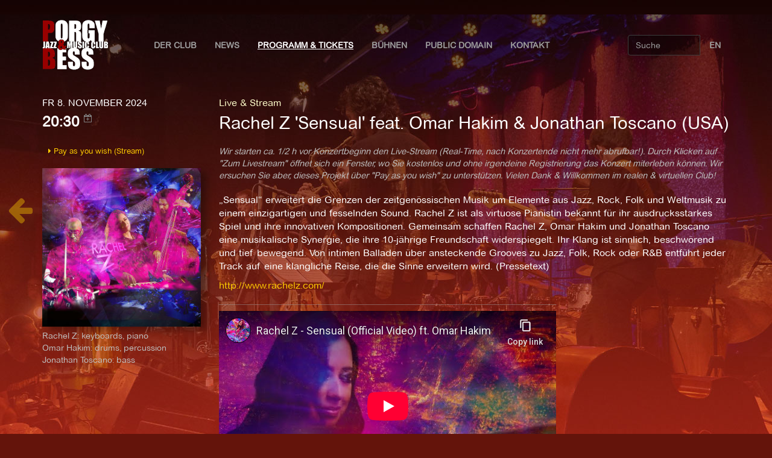

--- FILE ---
content_type: text/html; charset=utf-8
request_url: https://porgy.at/events/12153/
body_size: 13816
content:
<!DOCTYPE html>
<html lang="de">
<head>
	<meta charset="utf-8" />
	<meta http-equiv="X-UA-Compatible" content="IE=edge" />
	<meta name="viewport" content="width=device-width, initial-scale=1" />
	<title> Rachel Z &#x27;Sensual&#x27; feat. Omar Hakim &amp; Jonathan Toscano (USA) im  Porgy & Bess - Jazz & Music Club</title>
	
<meta name="description" content="<p>„Sensual“ erweitert die Grenzen der zeitgenössischen Musik um Elemente aus Jazz, Rock, Folk und Weltmusik zu einem einzigartigen und fesselnden Sound. Rachel Z ist als virtuose Pianistin bekannt für ihr ausdrucksstarkes Spiel und ihre innovativen Kompositionen. Gemeinsam schaffen Rachel Z, Omar Hakim und Jonathan Toscano eine musikalische Synergie, die ihre 10-jährige Freundschaft widerspiegelt. Ihr Klang ist sinnlich, beschwörend und tief bewegend. Von intimen Balladen über ansteckende Grooves zu Jazz, Folk, Rock oder R&amp;B entführt jeder Track auf eine klangliche Reise, die die Sinne erweitern wird. (Pressetext)</p>">
<meta property="og:title" content="Rachel Z &#x27;Sensual&#x27; feat. Omar Hakim &amp; Jonathan Toscano (USA) im Porgy &amp; Bess, 8. November 2024" />
<meta property="og:description" content="„Sensual“ erweitert die Grenzen der zeitgenössischen Musik um Elemente aus Jazz, Rock, Folk und Weltmusik zu einem einzigartigen und fesselnden Sound. Rachel Z ist als virtuose Pianistin bekannt für ihr ausdrucksstarkes Spiel und ihre innovativen Kom"/>
<meta property="og:image" content="http://porgy.at/media/events/Rachel_Z.large.jpg"/>
<meta property="og:url" content="http://porgy.at/events/12153/"/>
<meta property="og:type" content="website"/>
<meta property="og:site_name" content="Porgy &amp; Bess" />
<meta property="fb:admins" content="100001829015395" />
<meta name="twitter:card" content="summary_large_image"/>
<meta name="twitter:title" content="Rachel Z &#x27;Sensual&#x27; feat. Omar Hakim &amp; Jonathan Toscano (USA) im Porgy &amp; Bess" />
<meta name="twitter:description" content="„Sensual“ erweitert die Grenzen der zeitgenössischen Musik um Elemente aus Jazz, Rock, Folk und Weltmusik zu einem einzigartigen und fesselnden Sound."/>
<meta name="twitter:domain" content="porgy.at"/>
<link rel="canonical" href="http://porgy.at/events/12153/" />

  
  <link rel="shortcut icon" href="/static/img/porgy.ico">
	 
  <link href="/static/assets/bootstrap/css/bootstrap.min.css"  rel="stylesheet" />
  <!--<link href="//stackpath.bootstrapcdn.com/bootstrap/3.3.7/css/bootstrap.min.css"  rel="stylesheet" />-->
  
  <!-- IE10 viewport hack for Surface/desktop Windows 8 bug -->
	<link href="/static/assets/ie10-viewport-bug-workaround.css"  rel="stylesheet" />
  
	<link href="/static/assets/font-awesome/css/font-awesome.min.css"  rel="stylesheet" />
  <link href="/static/assets/fancybox/jquery.fancybox.css"  rel="stylesheet" />
  
  <!--
    <link href="/static/css/klaro.min.css"  rel="stylesheet" />
  -->

  <!-- get scripts via cdns
  <link href="//stackpath.bootstrapcdn.com/font-awesome/4.6.3/css/font-awesome.min.css"  rel="stylesheet" />
  <link href="//cdn.jsdelivr.net/npm/fancybox@2.1.5/dist/css/jquery.fancybox.css"  rel="stylesheet" />
  -->
  
	<link href="/static/css/porgy.css"  rel="stylesheet" />
	<link href="/page/background.css"  rel="stylesheet" />
  
  <!-- HTML5 shim and Respond.js for IE8 support of HTML5 elements and media queries -->
  <!--[if lt IE 9]>
    <script src="https://oss.maxcdn.com/html5shiv/3.7.3/html5shiv.min.js"></script>
    <script src="https://oss.maxcdn.com/respond/1.4.2/respond.min.js"></script>
  <![endif]-->
	
  <!-- get scripts via cdns
  <script src="//code.jquery.com/jquery-3.1.1.min.js"  rel="stylesheet" /></script>
  <script src="//stackpath.bootstrapcdn.com/bootstrap/3.3.7/js/bootstrap.min.js"  rel="stylesheet" /></script>  
  <script src="//cdn.jsdelivr.net/npm/fancybox@2.1.5/dist/js/jquery.fancybox.min.js"  rel="stylesheet" /></script>
  -->
  
  <!-- local scripts -->
  <script src="/static/assets/jquery/jquery.min.js"></script>
	<script src="/static/assets/bootstrap/js/bootstrap.min.js"></script>
  <script src="/static/assets/fancybox/jquery.fancybox.js"></script>
	<script src="/static/assets/ie10-viewport-bug-workaround.js"></script>	

  
  <script src="/static/js/porgy.js"></script>
  <!--
  <script defer src="/static/js/klaro.js" data-no-auto-load="true"></script>
  -->

  <script defer src="https://stats.porgy.at/script.js" data-website-id="7324b469-088e-44f2-b2f3-809f39c49e63"></script>
</head>

<body>
  <div class="main">
    <div class="main_content">
      

      

      
<nav class="navbar transparent navbar-inverse">
  <div class="container">
	<div class="navbar-header">
	  <button type="button" class="navbar-toggle collapsed" data-toggle="collapse" data-target="#navbar">
		<span class="sr-only">Toggle navigation</span>
		<span class="icon-bar"></span>
		<span class="icon-bar"></span>
		<span class="icon-bar"></span>
	  </button>
	  <span class="navbar-brand">
	   <a href="/" class="">
		   <img class="navbar-image" src="/static/img/logo.png" alt="Porgy &amp; Bess - Jazz &amp; Music Club" /></a>
       <!--<img class="navbar-image" src="/static/img/PorgyBesslogo.png" alt="Porgy &amp; Bess - Jazz &amp; Music Club" /></a>-->
	   </span>
	</div>

	<div id="navbar" class="navbar-collapse collapse">
	  <ul class="nav navbar-nav">
      <!--<li><a href="#">Der Club</a></li>-->
      <li class="dropdown">
        <a href="/page/der-club" class="dropdown-toggle"
          data-toggle="dropdown" role="button"
          aria-haspopup="true" aria-expanded="false">Der Club
          <!--<span class="caret"></span>-->
        </a>
            <ul class="dropdown-menu">
              <li ><a href="/page/der-club/">Über den Club</a></li>
              <li ><a href="/page/virtualtour">Virtual Tour</a></li>
              <li ><a href="/page/team/">Das Team</a></li>
              <li ><a href="/page/technik-gastronomie/">Technik & Gastronomie</a></li>
              <li ><a href="/page/membercard/">Membercard</a></li>
              <li ><a href="/page/geschichte/">Geschichte</a></li>
              <li ><a href="/page/aktivitaten/">Aktivitäten</a></li>
              <li ><a href="/events/archive/">Programm-Archiv</a></li>
              <!--<li ><a href="http://shop.porgy.at">Merchandise</a></li>-->
              <li ><a href="/events/vouchers">Gutscheine</a></li>
              <li ><a href="/donate/">Spenden</a></li>              
              <li ><a href="/page/sustainability/">Nachhaltigkeit</a></li>
              <li ><a href="/page/code-of-conduct/">Achtsamkeitsregeln</a></li>                            
              <li ><a href="/page/faq/">FAQ</a></li>
              <!-- <li ><a href="/page/covid19/">COVID-19</a></li> -->
            </ul>
      </li>
      
      <!-- <li ><a href="/news/">News</a></li> -->
      
      <li class="dropdown">
        <a href="/news/" class="dropdown-toggle"
          data-toggle="dropdown" role="button"
          aria-haspopup="true" aria-expanded="false">News
          <!--<span class="caret"></span>-->
        </a>
        <ul class="dropdown-menu">
          <li ><a href="/news/">News</a></li>
          <li ><a href="/reviews/">Konzert-Rezensionen</a></li>
        </ul>
      </li>
      
      <li class="active"><a href="/events/upcoming">Programm & Tickets</a></li>
      
      <li class="dropdown">
        <a href="/page/buehnensub/" class="dropdown-toggle"
          data-toggle="dropdown" role="button"
          aria-haspopup="true" aria-expanded="false">Bühnen
          <!--<span class="caret"></span>-->
        </a>
        <ul class="dropdown-menu">
          <li ><a href="/events/stage/main-stage/">Main Stage</a></li>
          <li ><a href="/events/stage/in-der-strengen-kammer/">Die Strenge Kammer</a></li>          
          <li ><a href="/page/buehnen/">Über die Bühnen</a></li>
        </ul>
      </li>
      
      <li ><a href="/events/stage/public-domain/">Public Domain</a></li>

      <li ><a href="/page/kontakt/">Kontakt</a></li>
	  </ul>
    
	  <div class="navbar-right">
	    <ul class="nav navbar-nav">
			
			
      
				<li><a href="/en/events/12153/" title="Change Language">EN</a></li>
			
      
		  
      
	    </ul>
		</div>
    
		<div class="pull-right">
			<form class="navbar-form" role="search" action="/events/search/">
				<div class="input-group">
					<input type="text" class="form-control" placeholder="Suche" name="q" value=""/>
					<div class="input-group-btn">
						<button class="btn btn-default" type="submit">
							<i class="glyphicon glyphicon-search"></i>Suche</button>
					</div>
				</div>
			</form>
 		</div>
  	</div>
  </div>
</nav>


      
<div class="container">
	
	
	
	
	<div class="row event_detail">
		<div class="col-md-3">

			<div class="date">Fr 8. November 2024</div>
			<div class="time">20:30
				<span class="calexport">
					<a href="/events/export/calendar/12153.ics" title="icalendar export">
						<i class="fa fa-calendar-plus-o" aria-hidden="true"></i>
					</a>
				</span>
			</div>

		</div>
		<div class="col-md-9">
			
			
			<div class="floor">
			
			
				<a href="/events/series/79/"><span class="series">Live &amp; Stream</span></a>
			
			</div>
			
			<h2 class="title">Rachel Z &#x27;Sensual&#x27; feat. Omar Hakim &amp; Jonathan Toscano (USA)</h2>


		</div>
	</div>
	<div class="row event_detail">
		<div class="col-md-3 ">
			
			<div class="tickets">
        
      
              
			
      
      
		    
      	
        <ul>
					          
                        
                          
            
                    
                        
                          
            	 <li><a href="/events/payasyouwish/6704/">
                <i class="fa fa-caret-right " aria-hidden="true"></i>
                  
                    Pay as you wish (Stream)
                  
                </li>
                          
            
          
        </ul>        
        	
        
        
			

			</div>
			
			
			<div class="">

			
				
					
					<a href="/media/events/Rachel_Z.large.jpg" class="fancybox" rel="group"
						title="">
						<img class="fluid" src="/media/events/Rachel_Z.medium.jpg"
							alt="">
					</a>
					
				
			
			</div>
			

			<div class="besetzung"><p>Rachel Z: keyboards, piano<br>Omar Hakim: drums, percussion<br>Jonathan Toscano: bass</p></div>
		</div>

		<div class="col-md-9">

            
      
        
         <p class="series_alert">Wir starten ca. 1/2 h vor Konzertbeginn den Live-Stream (Real-Time, nach Konzertende nicht mehr abrufbar!). Durch Klicken auf &quot;Zum Livestream&quot; öffnet sich ein Fenster, wo Sie kostenlos und ohne irgendeine Registrierung das Konzert miterleben können. Wir ersuchen Sie aber, dieses Projekt über &quot;Pay as you wish&quot; zu unterstützen. Vielen Dank &amp; Willkommen im realen &amp; virtuellen Club!</p>
        
      
      
			<div class="beschreibung">
        
      
      
      
				
				
					<p>„Sensual“ erweitert die Grenzen der zeitgenössischen Musik um Elemente aus Jazz, Rock, Folk und Weltmusik zu einem einzigartigen und fesselnden Sound. Rachel Z ist als virtuose Pianistin bekannt für ihr ausdrucksstarkes Spiel und ihre innovativen Kompositionen. Gemeinsam schaffen Rachel Z, Omar Hakim und Jonathan Toscano eine musikalische Synergie, die ihre 10-jährige Freundschaft widerspiegelt. Ihr Klang ist sinnlich, beschwörend und tief bewegend. Von intimen Balladen über ansteckende Grooves zu Jazz, Folk, Rock oder R&amp;B entführt jeder Track auf eine klangliche Reise, die die Sinne erweitern wird. (Pressetext)</p>
				
			</div>

			<p class="link">
				
					<a href="http://www.rachelz.com/" target="_blank">http://www.rachelz.com/</a><br />
				
			<p>

			

			<div class="videos">
				<script src="/static/assets/fluidvids.js"></script>

				
						
							<iframe width="640" height="360"
								src="https://www.youtube-nocookie.com/embed/i_HcfXrnqAI"
								data-name="youtube"
								title="YouTube video player" 
								frameborder="0" 
								allowfullscreen 
								allow="accelerometer; autoplay; clipboard-write; encrypted-media; gyroscope; picture-in-picture; web-share"
								referrerpolicy="strict-origin-when-cross-origin">
							</iframe>
						
						
						<br />
				
			</div>
			<script>
			fluidvids.init({
				selector: ['iframe'],
				players: ['www.youtube.com', 'www.youtube-nocookie.com', 'player.vimeo.com']
			});
			</script>
			

		</div>
	</div>
	
	
	
</div>



<div class="prev">


	<a href="/events/upcoming" title="Zurück zur Übersicht">
		<i class="fa fa-arrow-left fa-3x" aria-hidden="true"></i>
	</a>

</div>




      <a href="#top" class="back-to-top hidden-print btn btn-default btn-sm" title="back to top" accesskey="t"><i class="fa fa-chevron-up"></i></a>
    </div>

    <footer class="footer">
      <div class="container">
        <div class="col-md-3">
          <div class="falink">
            <i class="fa fa-share-alt fa-fw" aria-hidden="true"></i>
            <a class="fbshare" href="http://www.facebook.com/share.php?u=http://porgy.at/events/12153/" title="Share this on facebook">
              <i class="fa fa-facebook fa-2x  fa-fw" aria-hidden="true"></i>
            </a>
            <a class="twshare" href="http://twitter.com/intent/tweet?url=http://porgy.at/events/12153/&text=Rachel%20Z%20%27Sensual%27%20feat.%20Omar%20Hakim%20%26%20Jonathan%20Toscano%20%28USA%29%20im%20Porgy%20%26%20Bess%2C%208. November 2024" title="Share this on twittr">
              <i class="fa fa-twitter fa-2x  fa-fw"></i>
            </a>
          </div>
        </div>
        <div class="col-md-9 impress">
          <a href="/page/agb/">AGB</a>
          <a href="/page/datenschutzerkl%C3%A4rung/">Datenschutzerklärung</a>
          <a href="/page/impressum/">Impressum</a>      
        </div>
      </div>
    </footer>
  </div>

</body>
</html>


--- FILE ---
content_type: text/html; charset=utf-8
request_url: https://www.youtube-nocookie.com/embed/i_HcfXrnqAI
body_size: 70319
content:
<!DOCTYPE html><html lang="en" dir="ltr" data-cast-api-enabled="true"><head><meta name="viewport" content="width=device-width, initial-scale=1"><script nonce="IkHxYnLk4fSvMIEQds4H2w">if ('undefined' == typeof Symbol || 'undefined' == typeof Symbol.iterator) {delete Array.prototype.entries;}</script><style name="www-roboto" nonce="9LCh-r4y3GijK93l9F3MAA">@font-face{font-family:'Roboto';font-style:normal;font-weight:400;font-stretch:100%;src:url(//fonts.gstatic.com/s/roboto/v48/KFO7CnqEu92Fr1ME7kSn66aGLdTylUAMa3GUBHMdazTgWw.woff2)format('woff2');unicode-range:U+0460-052F,U+1C80-1C8A,U+20B4,U+2DE0-2DFF,U+A640-A69F,U+FE2E-FE2F;}@font-face{font-family:'Roboto';font-style:normal;font-weight:400;font-stretch:100%;src:url(//fonts.gstatic.com/s/roboto/v48/KFO7CnqEu92Fr1ME7kSn66aGLdTylUAMa3iUBHMdazTgWw.woff2)format('woff2');unicode-range:U+0301,U+0400-045F,U+0490-0491,U+04B0-04B1,U+2116;}@font-face{font-family:'Roboto';font-style:normal;font-weight:400;font-stretch:100%;src:url(//fonts.gstatic.com/s/roboto/v48/KFO7CnqEu92Fr1ME7kSn66aGLdTylUAMa3CUBHMdazTgWw.woff2)format('woff2');unicode-range:U+1F00-1FFF;}@font-face{font-family:'Roboto';font-style:normal;font-weight:400;font-stretch:100%;src:url(//fonts.gstatic.com/s/roboto/v48/KFO7CnqEu92Fr1ME7kSn66aGLdTylUAMa3-UBHMdazTgWw.woff2)format('woff2');unicode-range:U+0370-0377,U+037A-037F,U+0384-038A,U+038C,U+038E-03A1,U+03A3-03FF;}@font-face{font-family:'Roboto';font-style:normal;font-weight:400;font-stretch:100%;src:url(//fonts.gstatic.com/s/roboto/v48/KFO7CnqEu92Fr1ME7kSn66aGLdTylUAMawCUBHMdazTgWw.woff2)format('woff2');unicode-range:U+0302-0303,U+0305,U+0307-0308,U+0310,U+0312,U+0315,U+031A,U+0326-0327,U+032C,U+032F-0330,U+0332-0333,U+0338,U+033A,U+0346,U+034D,U+0391-03A1,U+03A3-03A9,U+03B1-03C9,U+03D1,U+03D5-03D6,U+03F0-03F1,U+03F4-03F5,U+2016-2017,U+2034-2038,U+203C,U+2040,U+2043,U+2047,U+2050,U+2057,U+205F,U+2070-2071,U+2074-208E,U+2090-209C,U+20D0-20DC,U+20E1,U+20E5-20EF,U+2100-2112,U+2114-2115,U+2117-2121,U+2123-214F,U+2190,U+2192,U+2194-21AE,U+21B0-21E5,U+21F1-21F2,U+21F4-2211,U+2213-2214,U+2216-22FF,U+2308-230B,U+2310,U+2319,U+231C-2321,U+2336-237A,U+237C,U+2395,U+239B-23B7,U+23D0,U+23DC-23E1,U+2474-2475,U+25AF,U+25B3,U+25B7,U+25BD,U+25C1,U+25CA,U+25CC,U+25FB,U+266D-266F,U+27C0-27FF,U+2900-2AFF,U+2B0E-2B11,U+2B30-2B4C,U+2BFE,U+3030,U+FF5B,U+FF5D,U+1D400-1D7FF,U+1EE00-1EEFF;}@font-face{font-family:'Roboto';font-style:normal;font-weight:400;font-stretch:100%;src:url(//fonts.gstatic.com/s/roboto/v48/KFO7CnqEu92Fr1ME7kSn66aGLdTylUAMaxKUBHMdazTgWw.woff2)format('woff2');unicode-range:U+0001-000C,U+000E-001F,U+007F-009F,U+20DD-20E0,U+20E2-20E4,U+2150-218F,U+2190,U+2192,U+2194-2199,U+21AF,U+21E6-21F0,U+21F3,U+2218-2219,U+2299,U+22C4-22C6,U+2300-243F,U+2440-244A,U+2460-24FF,U+25A0-27BF,U+2800-28FF,U+2921-2922,U+2981,U+29BF,U+29EB,U+2B00-2BFF,U+4DC0-4DFF,U+FFF9-FFFB,U+10140-1018E,U+10190-1019C,U+101A0,U+101D0-101FD,U+102E0-102FB,U+10E60-10E7E,U+1D2C0-1D2D3,U+1D2E0-1D37F,U+1F000-1F0FF,U+1F100-1F1AD,U+1F1E6-1F1FF,U+1F30D-1F30F,U+1F315,U+1F31C,U+1F31E,U+1F320-1F32C,U+1F336,U+1F378,U+1F37D,U+1F382,U+1F393-1F39F,U+1F3A7-1F3A8,U+1F3AC-1F3AF,U+1F3C2,U+1F3C4-1F3C6,U+1F3CA-1F3CE,U+1F3D4-1F3E0,U+1F3ED,U+1F3F1-1F3F3,U+1F3F5-1F3F7,U+1F408,U+1F415,U+1F41F,U+1F426,U+1F43F,U+1F441-1F442,U+1F444,U+1F446-1F449,U+1F44C-1F44E,U+1F453,U+1F46A,U+1F47D,U+1F4A3,U+1F4B0,U+1F4B3,U+1F4B9,U+1F4BB,U+1F4BF,U+1F4C8-1F4CB,U+1F4D6,U+1F4DA,U+1F4DF,U+1F4E3-1F4E6,U+1F4EA-1F4ED,U+1F4F7,U+1F4F9-1F4FB,U+1F4FD-1F4FE,U+1F503,U+1F507-1F50B,U+1F50D,U+1F512-1F513,U+1F53E-1F54A,U+1F54F-1F5FA,U+1F610,U+1F650-1F67F,U+1F687,U+1F68D,U+1F691,U+1F694,U+1F698,U+1F6AD,U+1F6B2,U+1F6B9-1F6BA,U+1F6BC,U+1F6C6-1F6CF,U+1F6D3-1F6D7,U+1F6E0-1F6EA,U+1F6F0-1F6F3,U+1F6F7-1F6FC,U+1F700-1F7FF,U+1F800-1F80B,U+1F810-1F847,U+1F850-1F859,U+1F860-1F887,U+1F890-1F8AD,U+1F8B0-1F8BB,U+1F8C0-1F8C1,U+1F900-1F90B,U+1F93B,U+1F946,U+1F984,U+1F996,U+1F9E9,U+1FA00-1FA6F,U+1FA70-1FA7C,U+1FA80-1FA89,U+1FA8F-1FAC6,U+1FACE-1FADC,U+1FADF-1FAE9,U+1FAF0-1FAF8,U+1FB00-1FBFF;}@font-face{font-family:'Roboto';font-style:normal;font-weight:400;font-stretch:100%;src:url(//fonts.gstatic.com/s/roboto/v48/KFO7CnqEu92Fr1ME7kSn66aGLdTylUAMa3OUBHMdazTgWw.woff2)format('woff2');unicode-range:U+0102-0103,U+0110-0111,U+0128-0129,U+0168-0169,U+01A0-01A1,U+01AF-01B0,U+0300-0301,U+0303-0304,U+0308-0309,U+0323,U+0329,U+1EA0-1EF9,U+20AB;}@font-face{font-family:'Roboto';font-style:normal;font-weight:400;font-stretch:100%;src:url(//fonts.gstatic.com/s/roboto/v48/KFO7CnqEu92Fr1ME7kSn66aGLdTylUAMa3KUBHMdazTgWw.woff2)format('woff2');unicode-range:U+0100-02BA,U+02BD-02C5,U+02C7-02CC,U+02CE-02D7,U+02DD-02FF,U+0304,U+0308,U+0329,U+1D00-1DBF,U+1E00-1E9F,U+1EF2-1EFF,U+2020,U+20A0-20AB,U+20AD-20C0,U+2113,U+2C60-2C7F,U+A720-A7FF;}@font-face{font-family:'Roboto';font-style:normal;font-weight:400;font-stretch:100%;src:url(//fonts.gstatic.com/s/roboto/v48/KFO7CnqEu92Fr1ME7kSn66aGLdTylUAMa3yUBHMdazQ.woff2)format('woff2');unicode-range:U+0000-00FF,U+0131,U+0152-0153,U+02BB-02BC,U+02C6,U+02DA,U+02DC,U+0304,U+0308,U+0329,U+2000-206F,U+20AC,U+2122,U+2191,U+2193,U+2212,U+2215,U+FEFF,U+FFFD;}@font-face{font-family:'Roboto';font-style:normal;font-weight:500;font-stretch:100%;src:url(//fonts.gstatic.com/s/roboto/v48/KFO7CnqEu92Fr1ME7kSn66aGLdTylUAMa3GUBHMdazTgWw.woff2)format('woff2');unicode-range:U+0460-052F,U+1C80-1C8A,U+20B4,U+2DE0-2DFF,U+A640-A69F,U+FE2E-FE2F;}@font-face{font-family:'Roboto';font-style:normal;font-weight:500;font-stretch:100%;src:url(//fonts.gstatic.com/s/roboto/v48/KFO7CnqEu92Fr1ME7kSn66aGLdTylUAMa3iUBHMdazTgWw.woff2)format('woff2');unicode-range:U+0301,U+0400-045F,U+0490-0491,U+04B0-04B1,U+2116;}@font-face{font-family:'Roboto';font-style:normal;font-weight:500;font-stretch:100%;src:url(//fonts.gstatic.com/s/roboto/v48/KFO7CnqEu92Fr1ME7kSn66aGLdTylUAMa3CUBHMdazTgWw.woff2)format('woff2');unicode-range:U+1F00-1FFF;}@font-face{font-family:'Roboto';font-style:normal;font-weight:500;font-stretch:100%;src:url(//fonts.gstatic.com/s/roboto/v48/KFO7CnqEu92Fr1ME7kSn66aGLdTylUAMa3-UBHMdazTgWw.woff2)format('woff2');unicode-range:U+0370-0377,U+037A-037F,U+0384-038A,U+038C,U+038E-03A1,U+03A3-03FF;}@font-face{font-family:'Roboto';font-style:normal;font-weight:500;font-stretch:100%;src:url(//fonts.gstatic.com/s/roboto/v48/KFO7CnqEu92Fr1ME7kSn66aGLdTylUAMawCUBHMdazTgWw.woff2)format('woff2');unicode-range:U+0302-0303,U+0305,U+0307-0308,U+0310,U+0312,U+0315,U+031A,U+0326-0327,U+032C,U+032F-0330,U+0332-0333,U+0338,U+033A,U+0346,U+034D,U+0391-03A1,U+03A3-03A9,U+03B1-03C9,U+03D1,U+03D5-03D6,U+03F0-03F1,U+03F4-03F5,U+2016-2017,U+2034-2038,U+203C,U+2040,U+2043,U+2047,U+2050,U+2057,U+205F,U+2070-2071,U+2074-208E,U+2090-209C,U+20D0-20DC,U+20E1,U+20E5-20EF,U+2100-2112,U+2114-2115,U+2117-2121,U+2123-214F,U+2190,U+2192,U+2194-21AE,U+21B0-21E5,U+21F1-21F2,U+21F4-2211,U+2213-2214,U+2216-22FF,U+2308-230B,U+2310,U+2319,U+231C-2321,U+2336-237A,U+237C,U+2395,U+239B-23B7,U+23D0,U+23DC-23E1,U+2474-2475,U+25AF,U+25B3,U+25B7,U+25BD,U+25C1,U+25CA,U+25CC,U+25FB,U+266D-266F,U+27C0-27FF,U+2900-2AFF,U+2B0E-2B11,U+2B30-2B4C,U+2BFE,U+3030,U+FF5B,U+FF5D,U+1D400-1D7FF,U+1EE00-1EEFF;}@font-face{font-family:'Roboto';font-style:normal;font-weight:500;font-stretch:100%;src:url(//fonts.gstatic.com/s/roboto/v48/KFO7CnqEu92Fr1ME7kSn66aGLdTylUAMaxKUBHMdazTgWw.woff2)format('woff2');unicode-range:U+0001-000C,U+000E-001F,U+007F-009F,U+20DD-20E0,U+20E2-20E4,U+2150-218F,U+2190,U+2192,U+2194-2199,U+21AF,U+21E6-21F0,U+21F3,U+2218-2219,U+2299,U+22C4-22C6,U+2300-243F,U+2440-244A,U+2460-24FF,U+25A0-27BF,U+2800-28FF,U+2921-2922,U+2981,U+29BF,U+29EB,U+2B00-2BFF,U+4DC0-4DFF,U+FFF9-FFFB,U+10140-1018E,U+10190-1019C,U+101A0,U+101D0-101FD,U+102E0-102FB,U+10E60-10E7E,U+1D2C0-1D2D3,U+1D2E0-1D37F,U+1F000-1F0FF,U+1F100-1F1AD,U+1F1E6-1F1FF,U+1F30D-1F30F,U+1F315,U+1F31C,U+1F31E,U+1F320-1F32C,U+1F336,U+1F378,U+1F37D,U+1F382,U+1F393-1F39F,U+1F3A7-1F3A8,U+1F3AC-1F3AF,U+1F3C2,U+1F3C4-1F3C6,U+1F3CA-1F3CE,U+1F3D4-1F3E0,U+1F3ED,U+1F3F1-1F3F3,U+1F3F5-1F3F7,U+1F408,U+1F415,U+1F41F,U+1F426,U+1F43F,U+1F441-1F442,U+1F444,U+1F446-1F449,U+1F44C-1F44E,U+1F453,U+1F46A,U+1F47D,U+1F4A3,U+1F4B0,U+1F4B3,U+1F4B9,U+1F4BB,U+1F4BF,U+1F4C8-1F4CB,U+1F4D6,U+1F4DA,U+1F4DF,U+1F4E3-1F4E6,U+1F4EA-1F4ED,U+1F4F7,U+1F4F9-1F4FB,U+1F4FD-1F4FE,U+1F503,U+1F507-1F50B,U+1F50D,U+1F512-1F513,U+1F53E-1F54A,U+1F54F-1F5FA,U+1F610,U+1F650-1F67F,U+1F687,U+1F68D,U+1F691,U+1F694,U+1F698,U+1F6AD,U+1F6B2,U+1F6B9-1F6BA,U+1F6BC,U+1F6C6-1F6CF,U+1F6D3-1F6D7,U+1F6E0-1F6EA,U+1F6F0-1F6F3,U+1F6F7-1F6FC,U+1F700-1F7FF,U+1F800-1F80B,U+1F810-1F847,U+1F850-1F859,U+1F860-1F887,U+1F890-1F8AD,U+1F8B0-1F8BB,U+1F8C0-1F8C1,U+1F900-1F90B,U+1F93B,U+1F946,U+1F984,U+1F996,U+1F9E9,U+1FA00-1FA6F,U+1FA70-1FA7C,U+1FA80-1FA89,U+1FA8F-1FAC6,U+1FACE-1FADC,U+1FADF-1FAE9,U+1FAF0-1FAF8,U+1FB00-1FBFF;}@font-face{font-family:'Roboto';font-style:normal;font-weight:500;font-stretch:100%;src:url(//fonts.gstatic.com/s/roboto/v48/KFO7CnqEu92Fr1ME7kSn66aGLdTylUAMa3OUBHMdazTgWw.woff2)format('woff2');unicode-range:U+0102-0103,U+0110-0111,U+0128-0129,U+0168-0169,U+01A0-01A1,U+01AF-01B0,U+0300-0301,U+0303-0304,U+0308-0309,U+0323,U+0329,U+1EA0-1EF9,U+20AB;}@font-face{font-family:'Roboto';font-style:normal;font-weight:500;font-stretch:100%;src:url(//fonts.gstatic.com/s/roboto/v48/KFO7CnqEu92Fr1ME7kSn66aGLdTylUAMa3KUBHMdazTgWw.woff2)format('woff2');unicode-range:U+0100-02BA,U+02BD-02C5,U+02C7-02CC,U+02CE-02D7,U+02DD-02FF,U+0304,U+0308,U+0329,U+1D00-1DBF,U+1E00-1E9F,U+1EF2-1EFF,U+2020,U+20A0-20AB,U+20AD-20C0,U+2113,U+2C60-2C7F,U+A720-A7FF;}@font-face{font-family:'Roboto';font-style:normal;font-weight:500;font-stretch:100%;src:url(//fonts.gstatic.com/s/roboto/v48/KFO7CnqEu92Fr1ME7kSn66aGLdTylUAMa3yUBHMdazQ.woff2)format('woff2');unicode-range:U+0000-00FF,U+0131,U+0152-0153,U+02BB-02BC,U+02C6,U+02DA,U+02DC,U+0304,U+0308,U+0329,U+2000-206F,U+20AC,U+2122,U+2191,U+2193,U+2212,U+2215,U+FEFF,U+FFFD;}</style><script name="www-roboto" nonce="IkHxYnLk4fSvMIEQds4H2w">if (document.fonts && document.fonts.load) {document.fonts.load("400 10pt Roboto", "E"); document.fonts.load("500 10pt Roboto", "E");}</script><link rel="stylesheet" href="/s/player/ab89db3f/www-player.css" name="www-player" nonce="9LCh-r4y3GijK93l9F3MAA"><style nonce="9LCh-r4y3GijK93l9F3MAA">html {overflow: hidden;}body {font: 12px Roboto, Arial, sans-serif; background-color: #000; color: #fff; height: 100%; width: 100%; overflow: hidden; position: absolute; margin: 0; padding: 0;}#player {width: 100%; height: 100%;}h1 {text-align: center; color: #fff;}h3 {margin-top: 6px; margin-bottom: 3px;}.player-unavailable {position: absolute; top: 0; left: 0; right: 0; bottom: 0; padding: 25px; font-size: 13px; background: url(/img/meh7.png) 50% 65% no-repeat;}.player-unavailable .message {text-align: left; margin: 0 -5px 15px; padding: 0 5px 14px; border-bottom: 1px solid #888; font-size: 19px; font-weight: normal;}.player-unavailable a {color: #167ac6; text-decoration: none;}</style><script nonce="IkHxYnLk4fSvMIEQds4H2w">var ytcsi={gt:function(n){n=(n||"")+"data_";return ytcsi[n]||(ytcsi[n]={tick:{},info:{},gel:{preLoggedGelInfos:[]}})},now:window.performance&&window.performance.timing&&window.performance.now&&window.performance.timing.navigationStart?function(){return window.performance.timing.navigationStart+window.performance.now()}:function(){return(new Date).getTime()},tick:function(l,t,n){var ticks=ytcsi.gt(n).tick;var v=t||ytcsi.now();if(ticks[l]){ticks["_"+l]=ticks["_"+l]||[ticks[l]];ticks["_"+l].push(v)}ticks[l]=
v},info:function(k,v,n){ytcsi.gt(n).info[k]=v},infoGel:function(p,n){ytcsi.gt(n).gel.preLoggedGelInfos.push(p)},setStart:function(t,n){ytcsi.tick("_start",t,n)}};
(function(w,d){function isGecko(){if(!w.navigator)return false;try{if(w.navigator.userAgentData&&w.navigator.userAgentData.brands&&w.navigator.userAgentData.brands.length){var brands=w.navigator.userAgentData.brands;var i=0;for(;i<brands.length;i++)if(brands[i]&&brands[i].brand==="Firefox")return true;return false}}catch(e){setTimeout(function(){throw e;})}if(!w.navigator.userAgent)return false;var ua=w.navigator.userAgent;return ua.indexOf("Gecko")>0&&ua.toLowerCase().indexOf("webkit")<0&&ua.indexOf("Edge")<
0&&ua.indexOf("Trident")<0&&ua.indexOf("MSIE")<0}ytcsi.setStart(w.performance?w.performance.timing.responseStart:null);var isPrerender=(d.visibilityState||d.webkitVisibilityState)=="prerender";var vName=!d.visibilityState&&d.webkitVisibilityState?"webkitvisibilitychange":"visibilitychange";if(isPrerender){var startTick=function(){ytcsi.setStart();d.removeEventListener(vName,startTick)};d.addEventListener(vName,startTick,false)}if(d.addEventListener)d.addEventListener(vName,function(){ytcsi.tick("vc")},
false);if(isGecko()){var isHidden=(d.visibilityState||d.webkitVisibilityState)=="hidden";if(isHidden)ytcsi.tick("vc")}var slt=function(el,t){setTimeout(function(){var n=ytcsi.now();el.loadTime=n;if(el.slt)el.slt()},t)};w.__ytRIL=function(el){if(!el.getAttribute("data-thumb"))if(w.requestAnimationFrame)w.requestAnimationFrame(function(){slt(el,0)});else slt(el,16)}})(window,document);
</script><script nonce="IkHxYnLk4fSvMIEQds4H2w">var ytcfg={d:function(){return window.yt&&yt.config_||ytcfg.data_||(ytcfg.data_={})},get:function(k,o){return k in ytcfg.d()?ytcfg.d()[k]:o},set:function(){var a=arguments;if(a.length>1)ytcfg.d()[a[0]]=a[1];else{var k;for(k in a[0])ytcfg.d()[k]=a[0][k]}}};
ytcfg.set({"CLIENT_CANARY_STATE":"none","DEVICE":"cbr\u003dChrome\u0026cbrand\u003dapple\u0026cbrver\u003d131.0.0.0\u0026ceng\u003dWebKit\u0026cengver\u003d537.36\u0026cos\u003dMacintosh\u0026cosver\u003d10_15_7\u0026cplatform\u003dDESKTOP","EVENT_ID":"8Cw9aYaNMNH5u_kP35To8AU","EXPERIMENT_FLAGS":{"ab_det_apb_b":true,"ab_det_apm":true,"ab_det_el_h":true,"ab_det_em_inj":true,"ab_l_sig_st":true,"ab_l_sig_st_e":true,"ab_sa_ef":true,"action_companion_center_align_description":true,"align_three_dot_menu_with_title_description":true,"allow_skip_networkless":true,"always_send_and_write":true,"att_web_record_metrics":true,"attmusi":true,"c3_enable_button_impression_logging":true,"c3_watch_page_component":true,"cancel_pending_navs":true,"clean_up_manual_attribution_header":true,"config_age_report_killswitch":true,"cow_optimize_idom_compat":true,"csi_config_handling_infra":true,"csi_on_gel":true,"delhi_mweb_colorful_sd":true,"delhi_mweb_colorful_sd_v2":true,"deprecate_csi_has_info":true,"deprecate_pair_servlet_enabled":true,"desktop_sparkles_light_cta_button":true,"disable_cached_masthead_data":true,"disable_child_node_auto_formatted_strings":true,"disable_enf_isd":true,"disable_log_to_visitor_layer":true,"disable_pacf_logging_for_memory_limited_tv":true,"embeds_enable_eid_enforcement_for_marketing_pages":true,"embeds_enable_eid_enforcement_for_youtube":true,"embeds_enable_eid_log_for_marketing_pages":true,"embeds_enable_info_panel_dismissal":true,"embeds_enable_pfp_always_unbranded":true,"embeds_serve_es6_client":true,"embeds_web_nwl_disable_nocookie":true,"embeds_web_updated_shorts_definition_fix":true,"enable_active_view_display_ad_renderer_web_home":true,"enable_ad_disclosure_banner_a11y_fix":true,"enable_chips_shelf_view_model_fully_reactive":true,"enable_client_creator_goal_ticker_bar_revamp":true,"enable_client_only_wiz_direct_reactions":true,"enable_client_sli_logging":true,"enable_client_streamz_web":true,"enable_client_ve_spec":true,"enable_cloud_save_error_popup_after_retry":true,"enable_cookie_reissue_iframe":true,"enable_dai_sdf_h5_preroll":true,"enable_datasync_id_header_in_web_vss_pings":true,"enable_default_mono_cta_migration_web_client":true,"enable_dma_post_enforcement":true,"enable_docked_chat_messages":true,"enable_entity_store_from_dependency_injection":true,"enable_inline_muted_playback_on_web_search":true,"enable_inline_muted_playback_on_web_search_for_vdc":true,"enable_inline_muted_playback_on_web_search_for_vdcb":true,"enable_is_extended_monitoring":true,"enable_is_mini_app_page_active_bugfix":true,"enable_live_overlay_feed_in_live_chat":true,"enable_logging_first_user_action_after_game_ready":true,"enable_ltc_param_fetch_from_innertube":true,"enable_masthead_mweb_padding_fix":true,"enable_menu_renderer_button_in_mweb_hclr":true,"enable_mini_app_command_handler_mweb_fix":true,"enable_mini_app_iframe_loaded_logging":true,"enable_mini_guide_downloads_item":true,"enable_mixed_direction_formatted_strings":true,"enable_mweb_livestream_ui_update":true,"enable_mweb_new_caption_language_picker":true,"enable_names_handles_account_switcher":true,"enable_network_request_logging_on_game_events":true,"enable_new_paid_product_placement":true,"enable_obtaining_ppn_query_param":true,"enable_open_in_new_tab_icon_for_short_dr_for_desktop_search":true,"enable_open_yt_content":true,"enable_origin_query_parameter_bugfix":true,"enable_pacf_slot_asde_infeed_h5":true,"enable_pacf_slot_asde_player_byte_h5":true,"enable_pacf_slot_asde_player_byte_h5_TV":true,"enable_pause_ads_on_ytv_html5":true,"enable_payments_purchase_manager":true,"enable_pdp_icon_prefetch":true,"enable_pl_r_si_fa":true,"enable_place_pivot_url":true,"enable_playable_a11y_label_with_badge_text":true,"enable_primitive_dialog_aria_hide_siblings":true,"enable_pv_screen_modern_text":true,"enable_removing_navbar_title_on_hashtag_page_mweb":true,"enable_resetting_scroll_position_on_flow_change":true,"enable_rta_manager":true,"enable_sdf_companion_h5":true,"enable_sdf_dai_h5_midroll":true,"enable_sdf_h5_endemic_mid_post_roll":true,"enable_sdf_on_h5_unplugged_vod_midroll":true,"enable_sdf_shorts_player_bytes_h5":true,"enable_sdk_performance_network_logging":true,"enable_sending_unwrapped_game_audio_as_serialized_metadata":true,"enable_sfv_effect_pivot_url":true,"enable_shorts_new_carousel":true,"enable_skip_ad_guidance_prompt":true,"enable_skippable_ads_for_unplugged_ad_pod":true,"enable_smearing_expansion_dai":true,"enable_third_party_info":true,"enable_time_out_messages":true,"enable_timeline_view_modern_transcript_fe":true,"enable_track_defined_via_mutable_signal":true,"enable_video_display_compact_button_group_for_desktop_search":true,"enable_watch_next_pause_autoplay_lact":true,"enable_web_96_bit_csn":true,"enable_web_delhi_icons":true,"enable_web_home_top_landscape_image_layout_level_click":true,"enable_web_tiered_gel":true,"enable_window_constrained_buy_flow_dialog":true,"enable_wiz_queue_effect_and_on_init_initial_runs":true,"enable_ypc_spinners":true,"enable_yt_ata_iframe_authuser":true,"export_networkless_options":true,"export_player_version_to_ytconfig":true,"fill_single_video_with_notify_to_lasr":true,"fix_ad_miniplayer_controls_rendering":true,"fix_ads_tracking_for_swf_config_deprecation_mweb":true,"h5_companion_enable_adcpn_macro_substitution_for_click_pings":true,"h5_inplayer_enable_adcpn_macro_substitution_for_click_pings":true,"h5_reset_cache_and_filter_before_update_masthead":true,"hide_channel_creation_title_for_mweb":true,"high_ccv_client_side_caching_h5":true,"html5_log_trigger_events_with_debug_data":true,"html5_ssdai_enable_media_end_cue_range":true,"il_attach_cache_limit":true,"il_use_view_model_logging_context":true,"is_browser_support_for_webcam_streaming":true,"json_condensed_response":true,"kev_adb_pg":true,"kevlar_display_downloads_numbers":true,"kevlar_gel_error_routing":true,"kevlar_modern_downloads_extra_compact":true,"kevlar_modern_downloads_page":true,"kevlar_modern_downloads_skip_downloads_title":true,"kevlar_watch_cinematics":true,"live_chat_enable_controller_extraction":true,"live_chat_enable_rta_manager":true,"live_chat_increased_min_height":true,"log_click_with_layer_from_element_in_command_handler":true,"log_errors_through_nwl_on_retry":true,"main_web_redirect_integration_riot":true,"mdx_enable_privacy_disclosure_ui":true,"mdx_load_cast_api_bootstrap_script":true,"medium_progress_bar_modification":true,"migrate_events_to_ts":true,"migrate_remaining_web_ad_badges_to_innertube":true,"mobile_account_menu_refresh":true,"mutable_signal_set_skip_unchanged":true,"mweb_a11y_enable_player_controls_invisible_toggle":true,"mweb_account_linking_noapp":true,"mweb_after_render_to_scheduler":true,"mweb_allow_modern_search_suggest_behavior":true,"mweb_animated_actions":true,"mweb_app_upsell_button_direct_to_app":true,"mweb_big_boards":true,"mweb_big_progress_bar":true,"mweb_c3_disable_carve_out":true,"mweb_c3_disable_carve_out_keep_external_links":true,"mweb_c3_enable_adaptive_signals":true,"mweb_c3_endscreen":true,"mweb_c3_endscreen_v2":true,"mweb_c3_library_page_enable_recent_shelf":true,"mweb_c3_remove_web_navigation_endpoint_data":true,"mweb_c3_use_canonical_from_player_response":true,"mweb_cinematic_watch":true,"mweb_command_handler":true,"mweb_delay_watch_initial_data":true,"mweb_deprecate_skip_ve_logging":true,"mweb_disable_searchbar_scroll":true,"mweb_early_logging_time_init":true,"mweb_enable_closed_captioning_button_on_player":true,"mweb_enable_fine_scrubbing_for_recs":true,"mweb_enable_keto_batch_player_fullscreen":true,"mweb_enable_keto_batch_player_progress_bar":true,"mweb_enable_keto_batch_player_tooltips":true,"mweb_enable_lockup_view_model_for_ucp":true,"mweb_enable_more_drawer":true,"mweb_enable_optional_fullscreen_landscape_locking":true,"mweb_enable_overlay_touch_manager":true,"mweb_enable_premium_carve_out_fix":true,"mweb_enable_refresh_detection":true,"mweb_enable_search_imp":true,"mweb_enable_sequence_signal":true,"mweb_enable_shorts_pivot_button":true,"mweb_enable_shorts_video_preload":true,"mweb_enable_skippables_on_jio_phone":true,"mweb_enable_storyboards":true,"mweb_enable_varispeed_controller":true,"mweb_enable_video_preview_focus_rerouting":true,"mweb_enable_warm_channel_requests":true,"mweb_enable_watch_feed_infinite_scroll":true,"mweb_enable_wrapped_unplugged_pause_membership_dialog_renderer":true,"mweb_filter_video_format_in_webfe":true,"mweb_fix_livestream_seeking":true,"mweb_fix_monitor_visibility_after_render":true,"mweb_fix_section_list_continuation_item_renderers":true,"mweb_force_ios_fallback_to_native_control":true,"mweb_fp_auto_fullscreen":true,"mweb_fullscreen_controls":true,"mweb_fullscreen_controls_action_buttons":true,"mweb_fullscreen_watch_system":true,"mweb_home_reactive_shorts":true,"mweb_innertube_search_command":true,"mweb_lang_in_html":true,"mweb_like_button_synced_with_entities":true,"mweb_logo_use_home_page_ve":true,"mweb_modern_player_controls_tap_target_ui":true,"mweb_modern_typography":true,"mweb_module_decoration":true,"mweb_native_control_in_faux_fullscreen_shared":true,"mweb_panel_container_inert":true,"mweb_player_control_on_hover":true,"mweb_player_delhi_dtts":true,"mweb_player_settings_use_bottom_sheet":true,"mweb_player_settings_use_bottom_sheet_kaios":true,"mweb_player_show_previous_next_buttons_in_playlist":true,"mweb_player_skip_no_op_state_changes":true,"mweb_player_user_select_none":true,"mweb_playlist_engagement_panel":true,"mweb_progress_bar_seek_on_mouse_click":true,"mweb_pull_2_full":true,"mweb_pull_2_full_enable_touch_handlers":true,"mweb_schedule_warm_watch_response":true,"mweb_searchbox_legacy_navigation":true,"mweb_see_fewer_shorts":true,"mweb_sheets_ui_refresh":true,"mweb_shorts_comments_panel_id_change":true,"mweb_shorts_early_continuation":true,"mweb_show_ios_smart_banner":true,"mweb_use_server_url_on_startup":true,"mweb_watch_captions_enable_auto_translate":true,"mweb_watch_captions_set_default_size":true,"mweb_watch_stop_scheduler_on_player_response":true,"mweb_watchfeed_big_thumbnails":true,"mweb_yt_searchbox":true,"networkless_logging":true,"new_csn_storage_design":true,"no_client_ve_attach_unless_shown":true,"nwl_send_from_memory_when_online":true,"pageid_as_header_web":true,"playback_settings_use_switch_menu":true,"player_controls_autonav_fix":true,"player_controls_skip_double_signal_update":true,"polymer_bad_build_labels":true,"polymer_verifiy_app_state":true,"prevent_zero_high_score_value_from_being_sent":true,"qoe_send_and_write":true,"read_data_from_web_component_wrapper":true,"remove_masthead_channel_banner_on_refresh":true,"remove_slot_id_exited_trigger_for_dai_in_player_slot_expire":true,"replace_client_url_parsing_with_server_signal":true,"scheduler_use_raf_by_default":true,"service_worker_enabled":true,"service_worker_push_enabled":true,"service_worker_push_home_page_prompt":true,"service_worker_push_watch_page_prompt":true,"shell_load_gcf":true,"shorten_initial_gel_batch_timeout":true,"should_use_yt_voice_endpoint_in_kaios":true,"sink_wrapper_disable_runtime_shadycss":true,"skip_invalid_ytcsi_ticks":true,"skip_setting_info_in_csi_data_object":true,"smarter_ve_dedupping":true,"smartimation_background":true,"speedmaster_no_seek":true,"start_client_gcf_mweb":true,"suppress_error_204_logging":true,"synced_panel_scrolling_controller":true,"use_color_palettes_modern_collections_v2":true,"use_core_sm":true,"use_csi_stp_handler":true,"use_event_time_ms_header":true,"use_fifo_for_networkless":true,"use_infogel_early_logging":true,"use_new_in_memory_storage":true,"use_player_abuse_bg_library":true,"use_request_time_ms_header":true,"use_session_based_sampling":true,"use_thumbnail_overlay_time_status_renderer_for_live_badge":true,"use_ts_visibilitylogger":true,"vss_final_ping_send_and_write":true,"vss_playback_use_send_and_write":true,"web_adaptive_repeat_ase":true,"web_always_load_chat_support":true,"web_animated_like":true,"web_api_url":true,"web_attr_string_unified_vis_mon":true,"web_autonav_allow_off_by_default":true,"web_button_vm_refactor_disabled":true,"web_c3_log_app_init_finish":true,"web_csi_action_sampling_enabled":true,"web_dedupe_ve_grafting":true,"web_disable_backdrop_filter":true,"web_enable_ab_rsp_cl":true,"web_enable_course_icon_update":true,"web_enable_error_204":true,"web_enable_horizontal_video_attributes_section":true,"web_enable_like_button_click_debouncing":true,"web_fix_segmented_like_dislike_undefined":true,"web_gcf_hashes_innertube":true,"web_gel_timeout_cap":true,"web_graft_ve_unified_vis_mon":true,"web_metadata_carousel_elref_bugfix":true,"web_parent_target_for_sheets":true,"web_persist_server_autonav_state_on_client":true,"web_playback_associated_log_ctt":true,"web_playback_associated_ve":true,"web_prefetch_preload_video":true,"web_progress_bar_draggable":true,"web_resizable_advertiser_banner_on_masthead_safari_fix":true,"web_scheduler_auto_init":true,"web_shorts_audio_track_picker":true,"web_shorts_just_watched_on_channel_and_pivot_study":true,"web_shorts_just_watched_overlay":true,"web_shorts_lockup_view_model_sink":true,"web_shorts_pivot_button_view_model_reactive":true,"web_update_panel_visibility_logging_fix":true,"web_video_attribute_view_model_a11y_fix":true,"web_watch_controls_state_signals":true,"web_wiz_attributed_string":true,"web_yt_config_context":true,"webfe_mweb_watch_microdata":true,"webfe_watch_shorts_canonical_url_fix":true,"webpo_exit_on_net_err":true,"wiz_diff_overwritable":true,"wiz_memoize_stamper_items":true,"woffle_used_state_report":true,"wpo_gel_strz":true,"ytcp_paper_tooltip_use_scoped_owner_root":true,"ytidb_clear_embedded_player":true,"H5_async_logging_delay_ms":30000.0,"attention_logging_scroll_throttle":500.0,"autoplay_pause_by_lact_sampling_fraction":0.0,"cinematic_watch_effect_opacity":0.4,"log_window_onerror_fraction":0.1,"mweb_prediction_threshold":0.05,"mweb_prediction_threshold_navigation":0.05,"speedmaster_playback_rate":2.0,"tv_pacf_logging_sample_rate":0.01,"web_load_prediction_threshold":0.1,"web_navigation_prediction_threshold":0.1,"web_pbj_log_warning_rate":0.0,"web_system_health_fraction":0.01,"ytidb_transaction_ended_event_rate_limit":0.02,"active_time_update_interval_ms":10000,"att_init_delay":500,"autoplay_pause_by_lact_sec":0,"botguard_async_snapshot_timeout_ms":3000,"check_navigator_accuracy_timeout_ms":0,"cinematic_watch_css_filter_blur_strength":40,"cinematic_watch_fade_out_duration":500,"close_webview_delay_ms":100,"cloud_save_game_data_rate_limit_ms":3000,"compression_disable_point":10,"custom_active_view_tos_timeout_ms":3600000,"embeds_widget_poll_interval_ms":0,"gel_min_batch_size":3,"gel_queue_timeout_max_ms":60000,"get_async_timeout_ms":60000,"hide_cta_for_home_web_video_ads_animate_in_time":2,"html5_byterate_soft_cap":0,"initial_gel_batch_timeout":2000,"max_body_size_to_compress":500000,"max_prefetch_window_sec_for_livestream_optimization":10,"min_prefetch_offset_sec_for_livestream_optimization":20,"mini_app_container_iframe_src_update_delay_ms":0,"multiple_preview_news_duration_time":11000,"mweb_c3_toast_duration_ms":5000,"mweb_deep_link_fallback_timeout_ms":10000,"mweb_delay_response_received_actions":100,"mweb_fp_dpad_rate_limit_ms":0,"mweb_fp_dpad_watch_title_clamp_lines":0,"mweb_history_manager_cache_size":100,"mweb_ios_fullscreen_playback_transition_delay_ms":500,"mweb_ios_fullscreen_system_pause_epilson_ms":0,"mweb_override_response_store_expiration_ms":0,"mweb_shorts_early_continuation_trigger_threshold":4,"mweb_w2w_max_age_seconds":0,"mweb_watch_captions_default_size":2,"neon_dark_launch_gradient_count":0,"network_polling_interval":30000,"play_click_interval_ms":30000,"play_ping_interval_ms":10000,"prefetch_comments_ms_after_video":0,"send_config_hash_timer":0,"service_worker_push_logged_out_prompt_watches":-1,"service_worker_push_prompt_cap":-1,"service_worker_push_prompt_delay_microseconds":3888000000000,"show_mini_app_ad_frequency_cap_ms":300000,"slow_compressions_before_abandon_count":4,"speedmaster_cancellation_movement_dp":10,"speedmaster_touch_activation_ms":500,"web_attention_logging_throttle":500,"web_foreground_heartbeat_interval_ms":28000,"web_gel_debounce_ms":10000,"web_logging_max_batch":100,"web_max_tracing_events":50,"web_tracing_session_replay":0,"wil_icon_max_concurrent_fetches":9999,"ytidb_remake_db_retries":3,"ytidb_reopen_db_retries":3,"WebClientReleaseProcessCritical__youtube_embeds_client_version_override":"","WebClientReleaseProcessCritical__youtube_embeds_web_client_version_override":"","WebClientReleaseProcessCritical__youtube_mweb_client_version_override":"","debug_forced_internalcountrycode":"","embeds_web_synth_ch_headers_banned_urls_regex":"","enable_web_media_service":"DISABLED","il_payload_scraping":"","live_chat_unicode_emoji_json_url":"https://www.gstatic.com/youtube/img/emojis/emojis-svg-9.json","mweb_deep_link_feature_tag_suffix":"11268432","mweb_enable_shorts_innertube_player_prefetch_trigger":"NONE","mweb_fp_dpad":"home,search,browse,channel,create_channel,experiments,settings,trending,oops,404,paid_memberships,sponsorship,premium,shorts","mweb_fp_dpad_linear_navigation":"","mweb_fp_dpad_linear_navigation_visitor":"","mweb_fp_dpad_visitor":"","mweb_preload_video_by_player_vars":"","mweb_sign_in_button_style":"STYLE_SUGGESTIVE_AVATAR","place_pivot_triggering_container_alternate":"","place_pivot_triggering_counterfactual_container_alternate":"","search_ui_mweb_searchbar_restyle":"DEFAULT","service_worker_push_force_notification_prompt_tag":"1","service_worker_scope":"/","suggest_exp_str":"","web_client_version_override":"","kevlar_command_handler_command_banlist":[],"mini_app_ids_without_game_ready":["UgkxHHtsak1SC8mRGHMZewc4HzeAY3yhPPmJ","Ugkx7OgzFqE6z_5Mtf4YsotGfQNII1DF_RBm"],"web_op_signal_type_banlist":[],"web_tracing_enabled_spans":["event","command"]},"GAPI_HINT_PARAMS":"m;/_/scs/abc-static/_/js/k\u003dgapi.gapi.en.xIIXllDMgoQ.O/d\u003d1/rs\u003dAHpOoo_cueiiNxpxjZ_7F-kc6luptDmX0A/m\u003d__features__","GAPI_HOST":"https://apis.google.com","GAPI_LOCALE":"en_US","GL":"US","HL":"en","HTML_DIR":"ltr","HTML_LANG":"en","INNERTUBE_API_KEY":"AIzaSyAO_FJ2SlqU8Q4STEHLGCilw_Y9_11qcW8","INNERTUBE_API_VERSION":"v1","INNERTUBE_CLIENT_NAME":"WEB_EMBEDDED_PLAYER","INNERTUBE_CLIENT_VERSION":"1.20251212.01.00","INNERTUBE_CONTEXT":{"client":{"hl":"en","gl":"US","remoteHost":"3.147.193.99","deviceMake":"Apple","deviceModel":"","visitorData":"[base64]%3D%3D","userAgent":"Mozilla/5.0 (Macintosh; Intel Mac OS X 10_15_7) AppleWebKit/537.36 (KHTML, like Gecko) Chrome/131.0.0.0 Safari/537.36; ClaudeBot/1.0; +claudebot@anthropic.com),gzip(gfe)","clientName":"WEB_EMBEDDED_PLAYER","clientVersion":"1.20251212.01.00","osName":"Macintosh","osVersion":"10_15_7","originalUrl":"https://www.youtube-nocookie.com/embed/i_HcfXrnqAI","platform":"DESKTOP","clientFormFactor":"UNKNOWN_FORM_FACTOR","configInfo":{"appInstallData":"[base64]%3D"},"browserName":"Chrome","browserVersion":"131.0.0.0","acceptHeader":"text/html,application/xhtml+xml,application/xml;q\u003d0.9,image/webp,image/apng,*/*;q\u003d0.8,application/signed-exchange;v\u003db3;q\u003d0.9","deviceExperimentId":"ChxOelU0TXpJMk5qYzFOekkxTURZNE5UazNOZz09EPDZ9MkGGPDZ9MkG","rolloutToken":"CKfvocKQ8Kb-FxDGifW3m7qRAxjGifW3m7qRAw%3D%3D"},"user":{"lockedSafetyMode":false},"request":{"useSsl":true},"clickTracking":{"clickTrackingParams":"IhMIhsX0t5u6kQMV0fwuCR1fChpe"},"thirdParty":{"embeddedPlayerContext":{"embeddedPlayerEncryptedContext":"AD5ZzFTYaMh4LTGu0hxNK6Bw6-0muKlPGBkNvvEqgCzoKzyEN1qaDIb1E27NIu2etJ6TB0i5w74llVpQS6llt4l6yPs0jMEcAyQzHJ5JxpGo1qDUY0QnVZNcMA","ancestorOriginsSupported":false}}},"INNERTUBE_CONTEXT_CLIENT_NAME":56,"INNERTUBE_CONTEXT_CLIENT_VERSION":"1.20251212.01.00","INNERTUBE_CONTEXT_GL":"US","INNERTUBE_CONTEXT_HL":"en","LATEST_ECATCHER_SERVICE_TRACKING_PARAMS":{"client.name":"WEB_EMBEDDED_PLAYER","client.jsfeat":"2021"},"LOGGED_IN":false,"PAGE_BUILD_LABEL":"youtube.embeds.web_20251212_01_RC00","PAGE_CL":843559120,"SERVER_NAME":"WebFE","VISITOR_DATA":"[base64]%3D%3D","WEB_PLAYER_CONTEXT_CONFIGS":{"WEB_PLAYER_CONTEXT_CONFIG_ID_EMBEDDED_PLAYER":{"rootElementId":"movie_player","jsUrl":"/s/player/ab89db3f/player_ias.vflset/en_US/base.js","cssUrl":"/s/player/ab89db3f/www-player.css","contextId":"WEB_PLAYER_CONTEXT_CONFIG_ID_EMBEDDED_PLAYER","eventLabel":"embedded","contentRegion":"US","hl":"en_US","hostLanguage":"en","innertubeApiKey":"AIzaSyAO_FJ2SlqU8Q4STEHLGCilw_Y9_11qcW8","innertubeApiVersion":"v1","innertubeContextClientVersion":"1.20251212.01.00","device":{"brand":"apple","model":"","browser":"Chrome","browserVersion":"131.0.0.0","os":"Macintosh","osVersion":"10_15_7","platform":"DESKTOP","interfaceName":"WEB_EMBEDDED_PLAYER","interfaceVersion":"1.20251212.01.00"},"serializedExperimentIds":"24004644,51010235,51063643,51098299,51204329,51222973,51340662,51349914,51353393,51366423,51389629,51404808,51404810,51425031,51484222,51489568,51490331,51500051,51505436,51530495,51534669,51557843,51560386,51565116,51566373,51574295,51578633,51583566,51583821,51585555,51586118,51597173,51605258,51605395,51611457,51615067,51620803,51620867,51621065,51622844,51627981,51632249,51632969,51637029,51638932,51639092,51640767,51641201,51641390,51648336,51656216,51656311,51662081,51662156,51666850,51668378,51672162,51673532,51676994,51681662,51683502,51684302,51684306,51685239,51688473,51691572,51691589,51692023,51692765,51693511,51694210,51696106,51696619,51697032,51698717,51700829,51701010,51704528,51704637,51705184,51707621,51708311,51711298,51713237,51714463","serializedExperimentFlags":"H5_async_logging_delay_ms\u003d30000.0\u0026PlayerWeb__h5_enable_advisory_rating_restrictions\u003dtrue\u0026a11y_h5_associate_survey_question\u003dtrue\u0026ab_det_apb_b\u003dtrue\u0026ab_det_apm\u003dtrue\u0026ab_det_el_h\u003dtrue\u0026ab_det_em_inj\u003dtrue\u0026ab_l_sig_st\u003dtrue\u0026ab_l_sig_st_e\u003dtrue\u0026ab_sa_ef\u003dtrue\u0026action_companion_center_align_description\u003dtrue\u0026ad_pod_disable_companion_persist_ads_quality\u003dtrue\u0026add_stmp_logs_for_voice_boost\u003dtrue\u0026align_three_dot_menu_with_title_description\u003dtrue\u0026allow_drm_override\u003dtrue\u0026allow_live_autoplay\u003dtrue\u0026allow_poltergust_autoplay\u003dtrue\u0026allow_skip_networkless\u003dtrue\u0026allow_vp9_1080p_mq_enc\u003dtrue\u0026always_cache_redirect_endpoint\u003dtrue\u0026always_send_and_write\u003dtrue\u0026annotation_module_vast_cards_load_logging_fraction\u003d1.0\u0026assign_drm_family_by_format\u003dtrue\u0026att_web_record_metrics\u003dtrue\u0026attention_logging_scroll_throttle\u003d500.0\u0026attmusi\u003dtrue\u0026autoplay_time\u003d10000\u0026autoplay_time_for_fullscreen\u003d-1\u0026autoplay_time_for_music_content\u003d-1\u0026bg_vm_reinit_threshold\u003d7200000\u0026blocked_packages_for_sps\u003d[]\u0026botguard_async_snapshot_timeout_ms\u003d3000\u0026captions_url_add_ei\u003dtrue\u0026check_navigator_accuracy_timeout_ms\u003d0\u0026clean_up_manual_attribution_header\u003dtrue\u0026compression_disable_point\u003d10\u0026cow_optimize_idom_compat\u003dtrue\u0026csi_config_handling_infra\u003dtrue\u0026csi_on_gel\u003dtrue\u0026custom_active_view_tos_timeout_ms\u003d3600000\u0026dash_manifest_version\u003d5\u0026debug_bandaid_hostname\u003d\u0026debug_bandaid_port\u003d0\u0026debug_sherlog_username\u003d\u0026delhi_modern_player_default_thumbnail_percentage\u003d0.0\u0026delhi_modern_player_faster_autohide_delay_ms\u003d2000\u0026delhi_modern_player_pause_thumbnail_percentage\u003d0.6\u0026delhi_modern_web_player_blending_mode\u003d\u0026delhi_modern_web_player_responsive_compact_controls_threshold\u003d1500\u0026deprecate_22\u003dtrue\u0026deprecate_csi_has_info\u003dtrue\u0026deprecate_delay_ping\u003dtrue\u0026deprecate_pair_servlet_enabled\u003dtrue\u0026desktop_sparkles_light_cta_button\u003dtrue\u0026disable_av1_setting\u003dtrue\u0026disable_branding_context\u003dtrue\u0026disable_cached_masthead_data\u003dtrue\u0026disable_channel_id_check_for_suspended_channels\u003dtrue\u0026disable_child_node_auto_formatted_strings\u003dtrue\u0026disable_enf_isd\u003dtrue\u0026disable_lifa_for_supex_users\u003dtrue\u0026disable_log_to_visitor_layer\u003dtrue\u0026disable_mdx_connection_in_mdx_module_for_music_web\u003dtrue\u0026disable_pacf_logging_for_memory_limited_tv\u003dtrue\u0026disable_reduced_fullscreen_autoplay_countdown_for_minors\u003dtrue\u0026disable_reel_item_watch_format_filtering\u003dtrue\u0026disable_threegpp_progressive_formats\u003dtrue\u0026disable_touch_events_on_skip_button\u003dtrue\u0026edge_encryption_fill_primary_key_version\u003dtrue\u0026embeds_enable_info_panel_dismissal\u003dtrue\u0026embeds_enable_move_set_center_crop_to_public\u003dtrue\u0026embeds_enable_per_video_embed_config\u003dtrue\u0026embeds_enable_pfp_always_unbranded\u003dtrue\u0026embeds_web_lite_mode\u003d1\u0026embeds_web_nwl_disable_nocookie\u003dtrue\u0026embeds_web_synth_ch_headers_banned_urls_regex\u003d\u0026enable_active_view_display_ad_renderer_web_home\u003dtrue\u0026enable_active_view_lr_shorts_video\u003dtrue\u0026enable_active_view_web_shorts_video\u003dtrue\u0026enable_ad_cpn_macro_substitution_for_click_pings\u003dtrue\u0026enable_ad_disclosure_banner_a11y_fix\u003dtrue\u0026enable_app_promo_endcap_eml_on_tablet\u003dtrue\u0026enable_cast_for_web_unplugged\u003dtrue\u0026enable_cast_on_music_web\u003dtrue\u0026enable_cipher_for_manifest_urls\u003dtrue\u0026enable_cleanup_masthead_autoplay_hack_fix\u003dtrue\u0026enable_client_creator_goal_ticker_bar_revamp\u003dtrue\u0026enable_client_only_wiz_direct_reactions\u003dtrue\u0026enable_client_page_id_header_for_first_party_pings\u003dtrue\u0026enable_client_sli_logging\u003dtrue\u0026enable_client_ve_spec\u003dtrue\u0026enable_cookie_reissue_iframe\u003dtrue\u0026enable_cta_banner_on_unplugged_lr\u003dtrue\u0026enable_custom_playhead_parsing\u003dtrue\u0026enable_dai_sdf_h5_preroll\u003dtrue\u0026enable_datasync_id_header_in_web_vss_pings\u003dtrue\u0026enable_default_mono_cta_migration_web_client\u003dtrue\u0026enable_dsa_ad_badge_for_action_endcap_on_android\u003dtrue\u0026enable_dsa_ad_badge_for_action_endcap_on_ios\u003dtrue\u0026enable_entity_store_from_dependency_injection\u003dtrue\u0026enable_error_corrections_infocard_web_client\u003dtrue\u0026enable_error_corrections_infocards_icon_web\u003dtrue\u0026enable_eviction_protection_for_bulleit\u003dtrue\u0026enable_inline_muted_playback_on_web_search\u003dtrue\u0026enable_inline_muted_playback_on_web_search_for_vdc\u003dtrue\u0026enable_inline_muted_playback_on_web_search_for_vdcb\u003dtrue\u0026enable_is_extended_monitoring\u003dtrue\u0026enable_kabuki_comments_on_shorts\u003ddisabled\u0026enable_live_overlay_feed_in_live_chat\u003dtrue\u0026enable_ltc_param_fetch_from_innertube\u003dtrue\u0026enable_mixed_direction_formatted_strings\u003dtrue\u0026enable_modern_skip_button_on_web\u003dtrue\u0026enable_mweb_livestream_ui_update\u003dtrue\u0026enable_new_paid_product_placement\u003dtrue\u0026enable_open_in_new_tab_icon_for_short_dr_for_desktop_search\u003dtrue\u0026enable_out_of_stock_text_all_surfaces\u003dtrue\u0026enable_pacf_slot_asde_infeed_h5\u003dtrue\u0026enable_pacf_slot_asde_player_byte_h5\u003dtrue\u0026enable_pacf_slot_asde_player_byte_h5_TV\u003dtrue\u0026enable_paid_content_overlay_bugfix\u003dtrue\u0026enable_pause_ads_on_ytv_html5\u003dtrue\u0026enable_pl_r_si_fa\u003dtrue\u0026enable_policy_based_hqa_filter_in_watch_server\u003dtrue\u0026enable_progres_commands_lr_feeds\u003dtrue\u0026enable_pv_screen_modern_text\u003dtrue\u0026enable_rpr_token_on_ltl_lookup\u003dtrue\u0026enable_sdf_companion_h5\u003dtrue\u0026enable_sdf_dai_h5_midroll\u003dtrue\u0026enable_sdf_h5_endemic_mid_post_roll\u003dtrue\u0026enable_sdf_on_h5_unplugged_vod_midroll\u003dtrue\u0026enable_sdf_shorts_player_bytes_h5\u003dtrue\u0026enable_server_driven_abr\u003dtrue\u0026enable_server_driven_abr_for_backgroundable\u003dtrue\u0026enable_server_driven_abr_url_generation\u003dtrue\u0026enable_server_driven_readahead\u003dtrue\u0026enable_skip_ad_guidance_prompt\u003dtrue\u0026enable_skip_to_next_messaging\u003dtrue\u0026enable_skippable_ads_for_unplugged_ad_pod\u003dtrue\u0026enable_smart_skip_player_controls_shown_on_web\u003dtrue\u0026enable_smart_skip_player_controls_shown_on_web_increased_triggering_sensitivity\u003dtrue\u0026enable_smart_skip_speedmaster_on_web\u003dtrue\u0026enable_smearing_expansion_dai\u003dtrue\u0026enable_split_screen_ad_baseline_experience_endemic_live_h5\u003dtrue\u0026enable_third_party_info\u003dtrue\u0026enable_to_call_playready_backend_directly\u003dtrue\u0026enable_track_defined_via_mutable_signal\u003dtrue\u0026enable_unified_action_endcap_on_web\u003dtrue\u0026enable_video_display_compact_button_group_for_desktop_search\u003dtrue\u0026enable_voice_boost_feature\u003dtrue\u0026enable_vp9_appletv5_on_server\u003dtrue\u0026enable_watch_server_rejected_formats_logging\u003dtrue\u0026enable_web_96_bit_csn\u003dtrue\u0026enable_web_delhi_icons\u003dtrue\u0026enable_web_home_top_landscape_image_layout_level_click\u003dtrue\u0026enable_web_media_session_metadata_fix\u003dtrue\u0026enable_web_premium_varispeed_upsell\u003dtrue\u0026enable_web_tiered_gel\u003dtrue\u0026enable_wiz_queue_effect_and_on_init_initial_runs\u003dtrue\u0026enable_yt_ata_iframe_authuser\u003dtrue\u0026enable_ytv_csdai_vp9\u003dtrue\u0026export_networkless_options\u003dtrue\u0026export_player_version_to_ytconfig\u003dtrue\u0026fill_live_request_config_in_ustreamer_config\u003dtrue\u0026fill_single_video_with_notify_to_lasr\u003dtrue\u0026filter_vb_without_non_vb_equivalents\u003dtrue\u0026filter_vp9_for_live_dai\u003dtrue\u0026fix_ad_miniplayer_controls_rendering\u003dtrue\u0026fix_ads_tracking_for_swf_config_deprecation_mweb\u003dtrue\u0026fix_h5_toggle_button_a11y\u003dtrue\u0026fix_survey_color_contrast_on_destop\u003dtrue\u0026fix_toggle_button_role_for_ad_components\u003dtrue\u0026fix_web_instream_survey_question_aria_label\u003dtrue\u0026fresca_polling_delay_override\u003d0\u0026gab_return_sabr_ssdai_config\u003dtrue\u0026gel_min_batch_size\u003d3\u0026gel_queue_timeout_max_ms\u003d60000\u0026gvi_channel_client_screen\u003dtrue\u0026h5_companion_enable_adcpn_macro_substitution_for_click_pings\u003dtrue\u0026h5_enable_ad_mbs\u003dtrue\u0026h5_inplayer_enable_adcpn_macro_substitution_for_click_pings\u003dtrue\u0026h5_reset_cache_and_filter_before_update_masthead\u003dtrue\u0026heatseeker_decoration_threshold\u003d0.0\u0026hfr_dropped_framerate_fallback_threshold\u003d0\u0026hide_cta_for_home_web_video_ads_animate_in_time\u003d2\u0026high_ccv_client_side_caching_h5\u003dtrue\u0026hls_use_new_codecs_string_api\u003dtrue\u0026html5_ad_timeout_ms\u003d0\u0026html5_adaptation_step_count\u003d0\u0026html5_ads_preroll_lock_timeout_delay_ms\u003d15000\u0026html5_allow_video_keyframe_without_audio\u003dtrue\u0026html5_apply_min_failures\u003dtrue\u0026html5_apply_start_time_within_ads_for_ssdai_transitions\u003dtrue\u0026html5_atr_disable_force_fallback\u003dtrue\u0026html5_att_playback_timeout_ms\u003d30000\u0026html5_attach_num_random_bytes_to_bandaid\u003d0\u0026html5_attach_po_token_to_bandaid\u003dtrue\u0026html5_autonav_cap_idle_secs\u003d0\u0026html5_autonav_quality_cap\u003d720\u0026html5_autoplay_default_quality_cap\u003d0\u0026html5_auxiliary_estimate_weight\u003d0.0\u0026html5_av1_ordinal_cap\u003d0\u0026html5_bandaid_attach_content_po_token\u003dtrue\u0026html5_block_pip_safari_delay\u003d0\u0026html5_bypass_contention_secs\u003d0.0\u0026html5_byterate_soft_cap\u003d0\u0026html5_check_for_idle_network_interval_ms\u003d-1\u0026html5_chipset_soft_cap\u003d8192\u0026html5_consume_all_buffered_bytes_one_poll\u003dtrue\u0026html5_continuous_goodput_probe_interval_ms\u003d0\u0026html5_d6de4_cloud_project_number\u003d868618676952\u0026html5_d6de4_defer_timeout_ms\u003d0\u0026html5_debug_data_log_probability\u003d0.0\u0026html5_decode_to_texture_cap\u003dtrue\u0026html5_default_ad_gain\u003d0.5\u0026html5_default_av1_threshold\u003d0\u0026html5_default_quality_cap\u003d0\u0026html5_defer_fetch_att_ms\u003d0\u0026html5_delayed_retry_count\u003d1\u0026html5_delayed_retry_delay_ms\u003d5000\u0026html5_deprecate_adservice\u003dtrue\u0026html5_deprecate_manifestful_fallback\u003dtrue\u0026html5_deprecate_video_tag_pool\u003dtrue\u0026html5_desktop_vr180_allow_panning\u003dtrue\u0026html5_df_downgrade_thresh\u003d0.6\u0026html5_disable_loop_range_for_shorts_ads\u003dtrue\u0026html5_disable_move_pssh_to_moov\u003dtrue\u0026html5_disable_non_contiguous\u003dtrue\u0026html5_disable_ustreamer_constraint_for_sabr\u003dtrue\u0026html5_disable_web_safari_dai\u003dtrue\u0026html5_displayed_frame_rate_downgrade_threshold\u003d45\u0026html5_drm_byterate_soft_cap\u003d0\u0026html5_drm_check_all_key_error_states\u003dtrue\u0026html5_drm_cpi_license_key\u003dtrue\u0026html5_drm_live_byterate_soft_cap\u003d0\u0026html5_early_media_for_sharper_shorts\u003dtrue\u0026html5_enable_ac3\u003dtrue\u0026html5_enable_audio_track_stickiness\u003dtrue\u0026html5_enable_audio_track_stickiness_phase_two\u003dtrue\u0026html5_enable_caption_changes_for_mosaic\u003dtrue\u0026html5_enable_composite_embargo\u003dtrue\u0026html5_enable_d6de4\u003dtrue\u0026html5_enable_d6de4_cold_start_and_error\u003dtrue\u0026html5_enable_d6de4_idle_priority_job\u003dtrue\u0026html5_enable_drc\u003dtrue\u0026html5_enable_drc_toggle_api\u003dtrue\u0026html5_enable_eac3\u003dtrue\u0026html5_enable_embedded_player_visibility_signals\u003dtrue\u0026html5_enable_oduc\u003dtrue\u0026html5_enable_sabr_from_watch_server\u003dtrue\u0026html5_enable_sabr_host_fallback\u003dtrue\u0026html5_enable_server_driven_request_cancellation\u003dtrue\u0026html5_enable_sps_retry_backoff_metadata_requests\u003dtrue\u0026html5_enable_ssdai_transition_with_only_enter_cuerange\u003dtrue\u0026html5_enable_triggering_cuepoint_for_slot\u003dtrue\u0026html5_enable_tvos_dash\u003dtrue\u0026html5_enable_tvos_encrypted_vp9\u003dtrue\u0026html5_enable_widevine_for_alc\u003dtrue\u0026html5_enable_widevine_for_fast_linear\u003dtrue\u0026html5_encourage_array_coalescing\u003dtrue\u0026html5_fill_default_mosaic_audio_track_id\u003dtrue\u0026html5_fix_multi_audio_offline_playback\u003dtrue\u0026html5_fixed_media_duration_for_request\u003d0\u0026html5_force_sabr_from_watch_server_for_dfss\u003dtrue\u0026html5_forward_click_tracking_params_on_reload\u003dtrue\u0026html5_gapless_ad_autoplay_on_video_to_ad_only\u003dtrue\u0026html5_gapless_ended_transition_buffer_ms\u003d200\u0026html5_gapless_handoff_close_end_long_rebuffer_cfl\u003dtrue\u0026html5_gapless_handoff_close_end_long_rebuffer_delay_ms\u003d0\u0026html5_gapless_loop_seek_offset_in_milli\u003d0\u0026html5_gapless_slow_seek_cfl\u003dtrue\u0026html5_gapless_slow_seek_delay_ms\u003d0\u0026html5_gapless_slow_start_delay_ms\u003d0\u0026html5_generate_content_po_token\u003dtrue\u0026html5_generate_session_po_token\u003dtrue\u0026html5_gl_fps_threshold\u003d0\u0026html5_hard_cap_max_vertical_resolution_for_shorts\u003d0\u0026html5_hdcp_probing_stream_url\u003d\u0026html5_head_miss_secs\u003d0.0\u0026html5_hfr_quality_cap\u003d0\u0026html5_high_res_logging_percent\u003d0.01\u0026html5_hopeless_secs\u003d0\u0026html5_huli_ssdai_use_playback_state\u003dtrue\u0026html5_idle_rate_limit_ms\u003d0\u0026html5_ignore_sabrseek_during_adskip\u003dtrue\u0026html5_innertube_heartbeats_for_fairplay\u003dtrue\u0026html5_innertube_heartbeats_for_playready\u003dtrue\u0026html5_innertube_heartbeats_for_widevine\u003dtrue\u0026html5_jumbo_mobile_subsegment_readahead_target\u003d3.0\u0026html5_jumbo_ull_nonstreaming_mffa_ms\u003d4000\u0026html5_jumbo_ull_subsegment_readahead_target\u003d1.3\u0026html5_kabuki_drm_live_51_default_off\u003dtrue\u0026html5_license_constraint_delay\u003d5000\u0026html5_live_abr_head_miss_fraction\u003d0.0\u0026html5_live_abr_repredict_fraction\u003d0.0\u0026html5_live_chunk_readahead_proxima_override\u003d0\u0026html5_live_low_latency_bandwidth_window\u003d0.0\u0026html5_live_normal_latency_bandwidth_window\u003d0.0\u0026html5_live_quality_cap\u003d0\u0026html5_live_ultra_low_latency_bandwidth_window\u003d0.0\u0026html5_liveness_drift_chunk_override\u003d0\u0026html5_liveness_drift_proxima_override\u003d0\u0026html5_log_audio_abr\u003dtrue\u0026html5_log_experiment_id_from_player_response_to_ctmp\u003d\u0026html5_log_first_ssdai_requests_killswitch\u003dtrue\u0026html5_log_rebuffer_events\u003d5\u0026html5_log_trigger_events_with_debug_data\u003dtrue\u0026html5_log_vss_extra_lr_cparams_freq\u003d\u0026html5_long_rebuffer_jiggle_cmt_delay_ms\u003d0\u0026html5_long_rebuffer_ssap_clip_not_match_delay_ms\u003d0\u0026html5_long_rebuffer_threshold_ms\u003d30000\u0026html5_manifestless_unplugged\u003dtrue\u0026html5_manifestless_vp9_otf\u003dtrue\u0026html5_max_buffer_health_for_downgrade_prop\u003d0.0\u0026html5_max_buffer_health_for_downgrade_secs\u003d0.0\u0026html5_max_byterate\u003d0\u0026html5_max_discontinuity_rewrite_count\u003d0\u0026html5_max_drift_per_track_secs\u003d0.0\u0026html5_max_headm_for_streaming_xhr\u003d0\u0026html5_max_live_dvr_window_plus_margin_secs\u003d46800.0\u0026html5_max_quality_sel_upgrade\u003d0\u0026html5_max_redirect_response_length\u003d8192\u0026html5_max_selectable_quality_ordinal\u003d0\u0026html5_max_vertical_resolution\u003d0\u0026html5_maximum_readahead_seconds\u003d0.0\u0026html5_media_fullscreen\u003dtrue\u0026html5_media_time_weight_prop\u003d0.0\u0026html5_min_failures_to_delay_retry\u003d3\u0026html5_min_media_duration_for_append_prop\u003d0.0\u0026html5_min_media_duration_for_cabr_slice\u003d0.01\u0026html5_min_playback_advance_for_steady_state_secs\u003d0\u0026html5_min_quality_ordinal\u003d0\u0026html5_min_readbehind_cap_secs\u003d60\u0026html5_min_readbehind_secs\u003d0\u0026html5_min_seconds_between_format_selections\u003d0.0\u0026html5_min_selectable_quality_ordinal\u003d0\u0026html5_min_startup_buffered_media_duration_for_live_secs\u003d0.0\u0026html5_min_startup_buffered_media_duration_secs\u003d1.2\u0026html5_min_startup_duration_live_secs\u003d0.25\u0026html5_min_underrun_buffered_pre_steady_state_ms\u003d0\u0026html5_min_upgrade_health_secs\u003d0.0\u0026html5_minimum_readahead_seconds\u003d0.0\u0026html5_mock_content_binding_for_session_token\u003d\u0026html5_move_disable_airplay\u003dtrue\u0026html5_no_placeholder_rollbacks\u003dtrue\u0026html5_non_onesie_attach_po_token\u003dtrue\u0026html5_offline_download_timeout_retry_limit\u003d4\u0026html5_offline_failure_retry_limit\u003d2\u0026html5_offline_playback_position_sync\u003dtrue\u0026html5_offline_prevent_redownload_downloaded_video\u003dtrue\u0026html5_onesie_check_timeout\u003dtrue\u0026html5_onesie_defer_content_loader_ms\u003d0\u0026html5_onesie_live_ttl_secs\u003d8\u0026html5_onesie_prewarm_interval_ms\u003d0\u0026html5_onesie_prewarm_max_lact_ms\u003d0\u0026html5_onesie_redirector_timeout_ms\u003d0\u0026html5_onesie_use_signed_onesie_ustreamer_config\u003dtrue\u0026html5_override_micro_discontinuities_threshold_ms\u003d-1\u0026html5_paced_poll_min_health_ms\u003d0\u0026html5_paced_poll_ms\u003d0\u0026html5_pause_on_nonforeground_platform_errors\u003dtrue\u0026html5_peak_shave\u003dtrue\u0026html5_perf_cap_override_sticky\u003dtrue\u0026html5_performance_cap_floor\u003d360\u0026html5_perserve_av1_perf_cap\u003dtrue\u0026html5_picture_in_picture_logging_onresize_ratio\u003d0.0\u0026html5_platform_max_buffer_health_oversend_duration_secs\u003d0.0\u0026html5_platform_minimum_readahead_seconds\u003d0.0\u0026html5_platform_whitelisted_for_frame_accurate_seeks\u003dtrue\u0026html5_player_att_initial_delay_ms\u003d3000\u0026html5_player_att_retry_delay_ms\u003d1500\u0026html5_player_autonav_logging\u003dtrue\u0026html5_player_dynamic_bottom_gradient\u003dtrue\u0026html5_player_min_build_cl\u003d-1\u0026html5_player_preload_ad_fix\u003dtrue\u0026html5_post_interrupt_readahead\u003d20\u0026html5_prefer_language_over_codec\u003dtrue\u0026html5_prefer_server_bwe3\u003dtrue\u0026html5_preload_wait_time_secs\u003d0.0\u0026html5_probe_primary_delay_base_ms\u003d0\u0026html5_process_all_encrypted_events\u003dtrue\u0026html5_publish_all_cuepoints\u003dtrue\u0026html5_qoe_proto_mock_length\u003d0\u0026html5_query_sw_secure_crypto_for_android\u003dtrue\u0026html5_random_playback_cap\u003d0\u0026html5_record_is_offline_on_playback_attempt_start\u003dtrue\u0026html5_record_ump_timing\u003dtrue\u0026html5_reload_by_kabuki_app\u003dtrue\u0026html5_remove_command_triggered_companions\u003dtrue\u0026html5_remove_not_servable_check_killswitch\u003dtrue\u0026html5_report_fatal_drm_restricted_error_killswitch\u003dtrue\u0026html5_report_slow_ads_as_error\u003dtrue\u0026html5_repredict_interval_ms\u003d0\u0026html5_request_only_hdr_or_sdr_keys\u003dtrue\u0026html5_request_size_max_kb\u003d0\u0026html5_request_size_min_kb\u003d0\u0026html5_reseek_after_time_jump_cfl\u003dtrue\u0026html5_reseek_after_time_jump_delay_ms\u003d0\u0026html5_resource_bad_status_delay_scaling\u003d1.5\u0026html5_restrict_streaming_xhr_on_sqless_requests\u003dtrue\u0026html5_retry_downloads_for_expiration\u003dtrue\u0026html5_retry_on_drm_key_error\u003dtrue\u0026html5_retry_on_drm_unavailable\u003dtrue\u0026html5_retry_quota_exceeded_via_seek\u003dtrue\u0026html5_return_playback_if_already_preloaded\u003dtrue\u0026html5_sabr_enable_server_xtag_selection\u003dtrue\u0026html5_sabr_force_max_network_interruption_duration_ms\u003d0\u0026html5_sabr_ignore_skipad_before_completion\u003dtrue\u0026html5_sabr_live_timing\u003dtrue\u0026html5_sabr_log_server_xtag_selection_onesie_mismatch\u003dtrue\u0026html5_sabr_min_media_bytes_factor_to_append_for_stream\u003d0.0\u0026html5_sabr_non_streaming_xhr_soft_cap\u003d0\u0026html5_sabr_non_streaming_xhr_vod_request_cancellation_timeout_ms\u003d0\u0026html5_sabr_report_partial_segment_estimated_duration\u003dtrue\u0026html5_sabr_report_request_cancellation_info\u003dtrue\u0026html5_sabr_request_limit_per_period\u003d20\u0026html5_sabr_request_limit_per_period_for_low_latency\u003d50\u0026html5_sabr_request_limit_per_period_for_ultra_low_latency\u003d20\u0026html5_sabr_skip_client_audio_init_selection\u003dtrue\u0026html5_samsung_kant_limit_max_bitrate\u003d0\u0026html5_seek_jiggle_cmt_delay_ms\u003d8000\u0026html5_seek_new_elem_delay_ms\u003d12000\u0026html5_seek_new_elem_shorts_delay_ms\u003d2000\u0026html5_seek_new_media_element_shorts_reuse_cfl\u003dtrue\u0026html5_seek_new_media_element_shorts_reuse_delay_ms\u003d0\u0026html5_seek_new_media_source_shorts_reuse_cfl\u003dtrue\u0026html5_seek_new_media_source_shorts_reuse_delay_ms\u003d0\u0026html5_seek_set_cmt_delay_ms\u003d2000\u0026html5_seek_timeout_delay_ms\u003d20000\u0026html5_server_stitched_dai_decorated_url_retry_limit\u003d5\u0026html5_session_po_token_interval_time_ms\u003d900000\u0026html5_set_video_id_as_expected_content_binding\u003dtrue\u0026html5_shorts_gapless_ad_slow_start_cfl\u003dtrue\u0026html5_shorts_gapless_ad_slow_start_delay_ms\u003d0\u0026html5_shorts_gapless_next_buffer_in_seconds\u003d0\u0026html5_shorts_gapless_no_gllat\u003dtrue\u0026html5_shorts_gapless_slow_start_delay_ms\u003d0\u0026html5_show_drc_toggle\u003dtrue\u0026html5_simplified_backup_timeout_sabr_live\u003dtrue\u0026html5_skip_empty_po_token\u003dtrue\u0026html5_skip_slow_ad_delay_ms\u003d15000\u0026html5_slow_start_no_media_source_delay_ms\u003d0\u0026html5_slow_start_timeout_delay_ms\u003d20000\u0026html5_ssap_ignore_initial_seek_if_too_big\u003dtrue\u0026html5_ssdai_enable_media_end_cue_range\u003dtrue\u0026html5_ssdai_enable_new_seek_logic\u003dtrue\u0026html5_ssdai_failure_retry_limit\u003d0\u0026html5_ssdai_log_missing_ad_config_reason\u003dtrue\u0026html5_stall_factor\u003d0.0\u0026html5_sticky_duration_mos\u003d0\u0026html5_store_xhr_headers_readable\u003dtrue\u0026html5_streaming_resilience\u003dtrue\u0026html5_streaming_xhr_time_based_consolidation_ms\u003d-1\u0026html5_subsegment_readahead_load_speed_check_interval\u003d0.5\u0026html5_subsegment_readahead_min_buffer_health_secs\u003d0.25\u0026html5_subsegment_readahead_min_buffer_health_secs_on_timeout\u003d0.1\u0026html5_subsegment_readahead_min_load_speed\u003d1.5\u0026html5_subsegment_readahead_seek_latency_fudge\u003d0.5\u0026html5_subsegment_readahead_target_buffer_health_secs\u003d0.5\u0026html5_subsegment_readahead_timeout_secs\u003d2.0\u0026html5_track_overshoot\u003dtrue\u0026html5_transfer_processing_logs_interval\u003d1000\u0026html5_ugc_live_audio_51\u003dtrue\u0026html5_ugc_vod_audio_51\u003dtrue\u0026html5_unreported_seek_reseek_delay_ms\u003d0\u0026html5_update_time_on_seeked\u003dtrue\u0026html5_use_init_selected_audio\u003dtrue\u0026html5_use_jsonformatter_to_parse_player_response\u003dtrue\u0026html5_use_post_for_media\u003dtrue\u0026html5_use_server_qoe_el_value\u003dtrue\u0026html5_use_shared_owl_instance\u003dtrue\u0026html5_use_ump\u003dtrue\u0026html5_use_ump_timing\u003dtrue\u0026html5_use_video_transition_endpoint_heartbeat\u003dtrue\u0026html5_video_tbd_min_kb\u003d0\u0026html5_viewport_undersend_maximum\u003d0.0\u0026html5_volume_slider_tooltip\u003dtrue\u0026html5_wasm_initialization_delay_ms\u003d0.0\u0026html5_web_po_experiment_ids\u003d[]\u0026html5_web_po_request_key\u003d\u0026html5_web_po_token_disable_caching\u003dtrue\u0026html5_webpo_idle_priority_job\u003dtrue\u0026html5_webpo_kaios_defer_timeout_ms\u003d0\u0026html5_woffle_resume\u003dtrue\u0026html5_workaround_delay_trigger\u003dtrue\u0026ignore_overlapping_cue_points_on_endemic_live_html5\u003dtrue\u0026il_attach_cache_limit\u003dtrue\u0026il_payload_scraping\u003d\u0026il_use_view_model_logging_context\u003dtrue\u0026initial_gel_batch_timeout\u003d2000\u0026injected_license_handler_error_code\u003d0\u0026injected_license_handler_license_status\u003d0\u0026ios_and_android_fresca_polling_delay_override\u003d0\u0026itdrm_always_generate_media_keys\u003dtrue\u0026itdrm_always_use_widevine_sdk\u003dtrue\u0026itdrm_disable_external_key_rotation_system_ids\u003d[]\u0026itdrm_enable_revocation_reporting\u003dtrue\u0026itdrm_injected_license_service_error_code\u003d0\u0026itdrm_set_sabr_license_constraint\u003dtrue\u0026itdrm_use_fairplay_sdk\u003dtrue\u0026itdrm_use_widevine_sdk_for_premium_content\u003dtrue\u0026itdrm_use_widevine_sdk_only_for_sampled_dod\u003dtrue\u0026itdrm_widevine_hardened_vmp_mode\u003dlog\u0026json_condensed_response\u003dtrue\u0026kev_adb_pg\u003dtrue\u0026kevlar_command_handler_command_banlist\u003d[]\u0026kevlar_delhi_modern_web_endscreen_ideal_tile_width_percentage\u003d0.27\u0026kevlar_delhi_modern_web_endscreen_max_rows\u003d2\u0026kevlar_delhi_modern_web_endscreen_max_width\u003d500\u0026kevlar_delhi_modern_web_endscreen_min_width\u003d200\u0026kevlar_display_downloads_numbers\u003dtrue\u0026kevlar_gel_error_routing\u003dtrue\u0026kevlar_miniplayer_expand_top\u003dtrue\u0026kevlar_miniplayer_play_pause_on_scrim\u003dtrue\u0026kevlar_modern_downloads_extra_compact\u003dtrue\u0026kevlar_modern_downloads_page\u003dtrue\u0026kevlar_modern_downloads_skip_downloads_title\u003dtrue\u0026kevlar_playback_associated_queue\u003dtrue\u0026launch_license_service_all_ott_videos_automatic_fail_open\u003dtrue\u0026live_chat_enable_controller_extraction\u003dtrue\u0026live_chat_enable_rta_manager\u003dtrue\u0026live_chunk_readahead\u003d3\u0026log_click_with_layer_from_element_in_command_handler\u003dtrue\u0026log_errors_through_nwl_on_retry\u003dtrue\u0026log_window_onerror_fraction\u003d0.1\u0026main_web_redirect_integration_riot\u003dtrue\u0026manifestless_post_live\u003dtrue\u0026manifestless_post_live_ufph\u003dtrue\u0026max_body_size_to_compress\u003d500000\u0026max_cdfe_quality_ordinal\u003d0\u0026max_prefetch_window_sec_for_livestream_optimization\u003d10\u0026max_resolution_for_white_noise\u003d360\u0026mdx_enable_privacy_disclosure_ui\u003dtrue\u0026mdx_load_cast_api_bootstrap_script\u003dtrue\u0026migrate_events_to_ts\u003dtrue\u0026migrate_remaining_web_ad_badges_to_innertube\u003dtrue\u0026min_prefetch_offset_sec_for_livestream_optimization\u003d20\u0026mta_drc_mutual_exclusion_removal\u003dtrue\u0026music_enable_shared_audio_tier_logic\u003dtrue\u0026mutable_signal_set_skip_unchanged\u003dtrue\u0026mweb_account_linking_noapp\u003dtrue\u0026mweb_c3_endscreen\u003dtrue\u0026mweb_deprecate_skip_ve_logging\u003dtrue\u0026mweb_enable_fine_scrubbing_for_recs\u003dtrue\u0026mweb_enable_skippables_on_jio_phone\u003dtrue\u0026mweb_native_control_in_faux_fullscreen_shared\u003dtrue\u0026mweb_player_control_on_hover\u003dtrue\u0026mweb_progress_bar_seek_on_mouse_click\u003dtrue\u0026mweb_shorts_comments_panel_id_change\u003dtrue\u0026network_polling_interval\u003d30000\u0026networkless_logging\u003dtrue\u0026new_codecs_string_api_uses_legacy_style\u003dtrue\u0026new_csn_storage_design\u003dtrue\u0026no_client_ve_attach_unless_shown\u003dtrue\u0026no_drm_on_demand_with_cc_license\u003dtrue\u0026no_filler_video_for_ssa_playbacks\u003dtrue\u0026nwl_send_from_memory_when_online\u003dtrue\u0026onesie_add_gfe_frontline_to_player_request\u003dtrue\u0026onesie_enable_override_headm\u003dtrue\u0026override_drm_required_playback_policy_channels\u003d[]\u0026pageid_as_header_web\u003dtrue\u0026player_ads_set_adformat_on_client\u003dtrue\u0026player_bootstrap_method\u003dtrue\u0026player_destroy_old_version\u003dtrue\u0026player_enable_playback_playlist_change\u003dtrue\u0026player_underlay_min_player_width\u003d768.0\u0026player_underlay_video_width_fraction\u003d0.6\u0026player_web_canary_stage\u003d0\u0026playready_first_play_expiration\u003d-1\u0026podcasts_videostats_default_flush_interval_seconds\u003d0\u0026polymer_bad_build_labels\u003dtrue\u0026polymer_verifiy_app_state\u003dtrue\u0026populate_format_set_info_in_cdfe_formats\u003dtrue\u0026populate_head_minus_in_watch_server\u003dtrue\u0026preskip_button_style_ads_backend\u003d\u0026proxima_auto_threshold_max_network_interruption_duration_ms\u003d0\u0026proxima_auto_threshold_min_bandwidth_estimate_bytes_per_sec\u003d0\u0026qoe_nwl_downloads\u003dtrue\u0026qoe_send_and_write\u003dtrue\u0026quality_cap_for_inline_playback\u003d0\u0026quality_cap_for_inline_playback_ads\u003d0\u0026read_ahead_model_name\u003d\u0026read_data_from_web_component_wrapper\u003dtrue\u0026refactor_mta_default_track_selection\u003dtrue\u0026reject_hidden_live_formats\u003dtrue\u0026reject_live_vp9_mq_clear_with_no_abr_ladder\u003dtrue\u0026remove_masthead_channel_banner_on_refresh\u003dtrue\u0026remove_slot_id_exited_trigger_for_dai_in_player_slot_expire\u003dtrue\u0026replace_client_url_parsing_with_server_signal\u003dtrue\u0026replace_playability_retriever_in_watch\u003dtrue\u0026return_drm_product_unknown_for_clear_playbacks\u003dtrue\u0026sabr_enable_host_fallback\u003dtrue\u0026scheduler_use_raf_by_default\u003dtrue\u0026self_podding_header_string_template\u003dself_podding_interstitial_message\u0026self_podding_midroll_choice_string_template\u003dself_podding_midroll_choice\u0026send_config_hash_timer\u003d0\u0026serve_adaptive_fmts_for_live_streams\u003dtrue\u0026set_mock_id_as_expected_content_binding\u003d\u0026shell_load_gcf\u003dtrue\u0026shorten_initial_gel_batch_timeout\u003dtrue\u0026shorts_mode_to_player_api\u003dtrue\u0026simply_embedded_enable_botguard\u003dtrue\u0026sink_wrapper_disable_runtime_shadycss\u003dtrue\u0026skip_invalid_ytcsi_ticks\u003dtrue\u0026skip_setting_info_in_csi_data_object\u003dtrue\u0026slow_compressions_before_abandon_count\u003d4\u0026smart_skip_web_player_bar_min_hover_length_milliseconds\u003d1000\u0026smarter_ve_dedupping\u003dtrue\u0026speedmaster_cancellation_movement_dp\u003d10\u0026speedmaster_playback_rate\u003d2.0\u0026speedmaster_touch_activation_ms\u003d500\u0026streaming_data_emergency_itag_blacklist\u003d[]\u0026substitute_ad_cpn_macro_in_ssdai\u003dtrue\u0026suppress_error_204_logging\u003dtrue\u0026trim_adaptive_formats_signature_cipher_for_sabr_content\u003dtrue\u0026tv_pacf_logging_sample_rate\u003d0.01\u0026tvhtml5_unplugged_preload_cache_size\u003d5\u0026use_color_palettes_modern_collections_v2\u003dtrue\u0026use_core_sm\u003dtrue\u0026use_csi_stp_handler\u003dtrue\u0026use_cue_range_marker_position\u003dtrue\u0026use_event_time_ms_header\u003dtrue\u0026use_fifo_for_networkless\u003dtrue\u0026use_generated_media_keys_in_fairplay_requests\u003dtrue\u0026use_infogel_early_logging\u003dtrue\u0026use_inlined_player_rpc\u003dtrue\u0026use_new_codecs_string_api\u003dtrue\u0026use_new_in_memory_storage\u003dtrue\u0026use_player_abuse_bg_library\u003dtrue\u0026use_request_time_ms_header\u003dtrue\u0026use_rta_for_player\u003dtrue\u0026use_session_based_sampling\u003dtrue\u0026use_simplified_remove_webm_rules\u003dtrue\u0026use_thumbnail_overlay_time_status_renderer_for_live_badge\u003dtrue\u0026use_ts_visibilitylogger\u003dtrue\u0026use_video_playback_premium_signal\u003dtrue\u0026variable_buffer_timeout_ms\u003d0\u0026vp9_drm_live\u003dtrue\u0026vss_final_ping_send_and_write\u003dtrue\u0026vss_playback_use_send_and_write\u003dtrue\u0026web_api_url\u003dtrue\u0026web_attention_logging_throttle\u003d500\u0026web_attr_string_unified_vis_mon\u003dtrue\u0026web_button_vm_refactor_disabled\u003dtrue\u0026web_cinematic_watch_settings\u003dtrue\u0026web_client_version_override\u003d\u0026web_collect_offline_state\u003dtrue\u0026web_csi_action_sampling_enabled\u003dtrue\u0026web_dedupe_ve_grafting\u003dtrue\u0026web_enable_ab_rsp_cl\u003dtrue\u0026web_enable_caption_language_preference_stickiness\u003dtrue\u0026web_enable_course_icon_update\u003dtrue\u0026web_enable_error_204\u003dtrue\u0026web_enable_keyboard_shortcut_for_timely_actions\u003dtrue\u0026web_enable_shopping_timely_shelf_client\u003dtrue\u0026web_enable_timely_actions\u003dtrue\u0026web_fix_fine_scrubbing_false_play\u003dtrue\u0026web_foreground_heartbeat_interval_ms\u003d28000\u0026web_fullscreen_shorts\u003dtrue\u0026web_gcf_hashes_innertube\u003dtrue\u0026web_gel_debounce_ms\u003d10000\u0026web_gel_timeout_cap\u003dtrue\u0026web_graft_ve_unified_vis_mon\u003dtrue\u0026web_heat_map_v2\u003dtrue\u0026web_heat_marker_use_current_time\u003dtrue\u0026web_hide_next_button\u003dtrue\u0026web_hide_watch_info_empty\u003dtrue\u0026web_load_prediction_threshold\u003d0.1\u0026web_logging_max_batch\u003d100\u0026web_max_tracing_events\u003d50\u0026web_navigation_prediction_threshold\u003d0.1\u0026web_op_signal_type_banlist\u003d[]\u0026web_playback_associated_log_ctt\u003dtrue\u0026web_playback_associated_ve\u003dtrue\u0026web_player_api_logging_fraction\u003d0.01\u0026web_player_big_mode_screen_width_cutoff\u003d1900\u0026web_player_default_peeking_px\u003d36\u0026web_player_enable_featured_product_banner_exclusives_on_desktop\u003dtrue\u0026web_player_enable_featured_product_banner_promotion_text_on_desktop\u003dtrue\u0026web_player_innertube_playlist_update\u003dtrue\u0026web_player_ipp_canary_type_for_logging\u003d\u0026web_player_log_click_before_generating_ve_conversion_params\u003dtrue\u0026web_player_miniplayer_in_context_menu\u003dtrue\u0026web_player_mouse_idle_wait_time_ms\u003d3000\u0026web_player_music_visualizer_treatment\u003dfake\u0026web_player_offline_playlist_auto_refresh\u003dtrue\u0026web_player_playable_sequences_refactor\u003dtrue\u0026web_player_quick_hide_timeout_ms\u003d250\u0026web_player_seek_chapters_by_shortcut\u003dtrue\u0026web_player_seek_overlay_additional_arrow_threshold\u003d200\u0026web_player_seek_overlay_duration_bump_scale\u003d0.9\u0026web_player_seek_overlay_linger_duration\u003d1000\u0026web_player_sentinel_is_uniplayer\u003dtrue\u0026web_player_shorts_audio_pivot_event_label\u003dtrue\u0026web_player_show_music_in_this_video_graphic\u003dvideo_thumbnail\u0026web_player_spacebar_control_bugfix\u003dtrue\u0026web_player_ss_dai_ad_fetching_timeout_ms\u003d15000\u0026web_player_ss_media_time_offset\u003dtrue\u0026web_player_touch_idle_wait_time_ms\u003d4000\u0026web_player_transfer_timeout_threshold_ms\u003d10800000\u0026web_player_use_cinematic_label_2\u003dtrue\u0026web_player_use_new_api_for_quality_pullback\u003dtrue\u0026web_player_use_screen_width_for_big_mode\u003dtrue\u0026web_prefetch_preload_video\u003dtrue\u0026web_progress_bar_draggable\u003dtrue\u0026web_remix_allow_up_to_3x_playback_rate\u003dtrue\u0026web_resizable_advertiser_banner_on_masthead_safari_fix\u003dtrue\u0026web_scheduler_auto_init\u003dtrue\u0026web_settings_menu_surface_custom_playback\u003dtrue\u0026web_settings_use_input_slider\u003dtrue\u0026web_shorts_audio_track_picker\u003dtrue\u0026web_shorts_pivot_button_view_model_reactive\u003dtrue\u0026web_tracing_enabled_spans\u003d[event, command]\u0026web_tracing_session_replay\u003d0\u0026web_wiz_attributed_string\u003dtrue\u0026web_yt_config_context\u003dtrue\u0026webpo_exit_on_net_err\u003dtrue\u0026wil_icon_max_concurrent_fetches\u003d9999\u0026wiz_diff_overwritable\u003dtrue\u0026wiz_memoize_stamper_items\u003dtrue\u0026woffle_enable_download_status\u003dtrue\u0026woffle_used_state_report\u003dtrue\u0026wpo_gel_strz\u003dtrue\u0026write_reload_player_response_token_to_ustreamer_config_for_vod\u003dtrue\u0026ws_av1_max_height_floor\u003d0\u0026ws_av1_max_width_floor\u003d0\u0026ws_use_centralized_hqa_filter\u003dtrue\u0026ytcp_paper_tooltip_use_scoped_owner_root\u003dtrue\u0026ytidb_clear_embedded_player\u003dtrue\u0026ytidb_remake_db_retries\u003d3\u0026ytidb_reopen_db_retries\u003d3\u0026ytidb_transaction_ended_event_rate_limit\u003d0.02","startMuted":false,"mobileIphoneSupportsInlinePlayback":true,"isMobileDevice":false,"cspNonce":"IkHxYnLk4fSvMIEQds4H2w","canaryState":"none","enableCsiLogging":true,"loaderUrl":"https://porgy.at/","disableAutonav":false,"isEmbed":true,"disableCastApi":false,"serializedEmbedConfig":"{}","disableMdxCast":false,"datasyncId":"V7a6f4d89||","encryptedHostFlags":"AD5ZzFT6VFzwYHI7x_whscEM6eUYuQwUDMVJrzZXIIiZzGLeZZo5ZXrQoDvCrEgPfmv1T0Pa_xImYXs0mDrIDNurdnE4p1OP3eszlyyFM3sJkL1Tbpca","canaryStage":"","trustedJsUrl":{"privateDoNotAccessOrElseTrustedResourceUrlWrappedValue":"/s/player/ab89db3f/player_ias.vflset/en_US/base.js"},"trustedCssUrl":{"privateDoNotAccessOrElseTrustedResourceUrlWrappedValue":"/s/player/ab89db3f/www-player.css"},"houseBrandUserStatus":"not_present","enableSabrOnEmbed":false,"serializedClientExperimentFlags":"45713225\u003d0\u002645713227\u003d0\u002645718175\u003d0.0\u002645718176\u003d0.0\u002645721421\u003d0\u002645725538\u003d0.0\u002645725539\u003d0.0\u002645725540\u003d0.0\u002645725541\u003d0.0\u002645725542\u003d0.0\u002645725543\u003d0.0\u002645728334\u003d0.0\u002645729215\u003dtrue\u002645732704\u003dtrue\u002645735428\u003d4000.0\u002645737488\u003d0.0\u002645737489\u003d0.0\u002645739023\u003d0.0\u002645739595\u003dtrue\u002645741339\u003d0.0\u002645741773\u003d0.0\u002645743228\u003d0.0\u002645747053\u003d0.0"}},"XSRF_FIELD_NAME":"session_token","XSRF_TOKEN":"[base64]\u003d\u003d","SERVER_VERSION":"prod","DATASYNC_ID":"V7a6f4d89||","SERIALIZED_CLIENT_CONFIG_DATA":"[base64]%3D","ROOT_VE_TYPE":16623,"CLIENT_PROTOCOL":"h2","CLIENT_TRANSPORT":"tcp","PLAYER_CLIENT_VERSION":"1.20251209.02.00","TIME_CREATED_MS":1765616880819,"VALID_SESSION_TEMPDATA_DOMAINS":["youtu.be","youtube.com","www.youtube.com","web-green-qa.youtube.com","web-release-qa.youtube.com","web-integration-qa.youtube.com","m.youtube.com","mweb-green-qa.youtube.com","mweb-release-qa.youtube.com","mweb-integration-qa.youtube.com","studio.youtube.com","studio-green-qa.youtube.com","studio-integration-qa.youtube.com"],"LOTTIE_URL":{"privateDoNotAccessOrElseTrustedResourceUrlWrappedValue":"https://www.youtube.com/s/desktop/beacb38b/jsbin/lottie-light.vflset/lottie-light.js"},"IDENTITY_MEMENTO":{"visitor_data":"[base64]%3D%3D"},"PLAYER_VARS":{"embedded_player_response":"{\"responseContext\":{\"serviceTrackingParams\":[{\"service\":\"CSI\",\"params\":[{\"key\":\"c\",\"value\":\"WEB_EMBEDDED_PLAYER\"},{\"key\":\"cver\",\"value\":\"1.20251212.01.00\"},{\"key\":\"yt_li\",\"value\":\"0\"},{\"key\":\"GetEmbeddedPlayer_rid\",\"value\":\"0x531b6dd5c7a65822\"}]},{\"service\":\"GFEEDBACK\",\"params\":[{\"key\":\"logged_in\",\"value\":\"0\"}]},{\"service\":\"GUIDED_HELP\",\"params\":[{\"key\":\"logged_in\",\"value\":\"0\"}]},{\"service\":\"ECATCHER\",\"params\":[{\"key\":\"client.version\",\"value\":\"20251212\"},{\"key\":\"client.name\",\"value\":\"WEB_EMBEDDED_PLAYER\"}]}]},\"embedPreview\":{\"thumbnailPreviewRenderer\":{\"title\":{\"runs\":[{\"text\":\"Rachel Z - Sensual (Official Video) ft. Omar Hakim\"}]},\"defaultThumbnail\":{\"thumbnails\":[{\"url\":\"https://i.ytimg.com/vi/i_HcfXrnqAI/default.jpg\",\"width\":120,\"height\":90},{\"url\":\"https://i.ytimg.com/vi/i_HcfXrnqAI/hqdefault.jpg?sqp\u003d-oaymwEbCKgBEF5IVfKriqkDDggBFQAAiEIYAXABwAEG\\u0026rs\u003dAOn4CLAyFAGmEZ2UajfJNB9BYUkiOrNn-A\",\"width\":168,\"height\":94},{\"url\":\"https://i.ytimg.com/vi/i_HcfXrnqAI/hqdefault.jpg?sqp\u003d-oaymwEbCMQBEG5IVfKriqkDDggBFQAAiEIYAXABwAEG\\u0026rs\u003dAOn4CLCVGPLgnnSN4VqwFKwgi8ecvTAFTA\",\"width\":196,\"height\":110},{\"url\":\"https://i.ytimg.com/vi/i_HcfXrnqAI/hqdefault.jpg?sqp\u003d-oaymwEcCPYBEIoBSFXyq4qpAw4IARUAAIhCGAFwAcABBg\u003d\u003d\\u0026rs\u003dAOn4CLCjmaY19dzpdRg2vIdi2-tesKt1Iw\",\"width\":246,\"height\":138},{\"url\":\"https://i.ytimg.com/vi/i_HcfXrnqAI/mqdefault.jpg\",\"width\":320,\"height\":180},{\"url\":\"https://i.ytimg.com/vi/i_HcfXrnqAI/hqdefault.jpg?sqp\u003d-oaymwEcCNACELwBSFXyq4qpAw4IARUAAIhCGAFwAcABBg\u003d\u003d\\u0026rs\u003dAOn4CLAN-bTGH9xiu5zX-id9PBf3DYHJcA\",\"width\":336,\"height\":188},{\"url\":\"https://i.ytimg.com/vi/i_HcfXrnqAI/hqdefault.jpg\",\"width\":480,\"height\":360},{\"url\":\"https://i.ytimg.com/vi/i_HcfXrnqAI/sddefault.jpg\",\"width\":640,\"height\":480},{\"url\":\"https://i.ytimg.com/vi/i_HcfXrnqAI/maxresdefault.jpg\",\"width\":1920,\"height\":1080}]},\"playButton\":{\"buttonRenderer\":{\"style\":\"STYLE_DEFAULT\",\"size\":\"SIZE_DEFAULT\",\"isDisabled\":false,\"navigationEndpoint\":{\"clickTrackingParams\":\"CAgQ8FsiEwisufa3m7qRAxWAs8IBHYsPIMfKAQSgdhcF\",\"watchEndpoint\":{\"videoId\":\"i_HcfXrnqAI\",\"playerParams\":\"0gcJCXwARPhd_fXk\"}},\"accessibility\":{\"label\":\"Play Rachel Z - Sensual (Official Video) ft. Omar Hakim\"},\"trackingParams\":\"CAgQ8FsiEwisufa3m7qRAxWAs8IBHYsPIMc\u003d\"}},\"videoDetails\":{\"embeddedPlayerOverlayVideoDetailsRenderer\":{\"channelThumbnail\":{\"thumbnails\":[{\"url\":\"https://yt3.ggpht.com/3x8u7brzKBI7q1UMIxJUEPaedonks8XhiMyR-YtZL2171z6lGlfBd9_SkvtY-HM4h3J4rblJLQ\u003ds68-c-k-c0x00ffffff-no-rj\",\"width\":68,\"height\":68}]},\"collapsedRenderer\":{\"embeddedPlayerOverlayVideoDetailsCollapsedRenderer\":{\"title\":{\"runs\":[{\"text\":\"Rachel Z - Sensual (Official Video) ft. Omar Hakim\",\"navigationEndpoint\":{\"clickTrackingParams\":\"CAcQ46ICIhMIrLn2t5u6kQMVgLPCAR2LDyDHygEEoHYXBQ\u003d\u003d\",\"urlEndpoint\":{\"url\":\"https://www.youtube.com/watch?v\u003di_HcfXrnqAI\"}}}]},\"subtitle\":{\"runs\":[{\"text\":\"19K views • 35 comments\"}]},\"trackingParams\":\"CAcQ46ICIhMIrLn2t5u6kQMVgLPCAR2LDyDH\"}},\"expandedRenderer\":{\"embeddedPlayerOverlayVideoDetailsExpandedRenderer\":{\"title\":{\"runs\":[{\"text\":\"RachelZVEVO\"}]},\"trackingParams\":\"CAYQ5KICIhMIrLn2t5u6kQMVgLPCAR2LDyDH\"}},\"channelThumbnailEndpoint\":{\"clickTrackingParams\":\"CAAQru4BIhMIrLn2t5u6kQMVgLPCAR2LDyDHygEEoHYXBQ\u003d\u003d\",\"channelThumbnailEndpoint\":{\"urlEndpoint\":{\"clickTrackingParams\":\"CAAQru4BIhMIrLn2t5u6kQMVgLPCAR2LDyDHygEEoHYXBQ\u003d\u003d\",\"urlEndpoint\":{\"url\":\"/channel/UCTniCXnxUxb51CCFt510TYA\"}}}}}},\"shareButton\":{\"buttonRenderer\":{\"style\":\"STYLE_OPACITY\",\"size\":\"SIZE_DEFAULT\",\"isDisabled\":false,\"text\":{\"runs\":[{\"text\":\"Copy link\"}]},\"icon\":{\"iconType\":\"LINK\"},\"navigationEndpoint\":{\"clickTrackingParams\":\"CAEQ8FsiEwisufa3m7qRAxWAs8IBHYsPIMfKAQSgdhcF\",\"copyTextEndpoint\":{\"text\":\"https://youtu.be/i_HcfXrnqAI\",\"successActions\":[{\"clickTrackingParams\":\"CAEQ8FsiEwisufa3m7qRAxWAs8IBHYsPIMfKAQSgdhcF\",\"addToToastAction\":{\"item\":{\"notificationActionRenderer\":{\"responseText\":{\"runs\":[{\"text\":\"Link copied to clipboard\"}]},\"actionButton\":{\"buttonRenderer\":{\"trackingParams\":\"CAUQ8FsiEwisufa3m7qRAxWAs8IBHYsPIMc\u003d\"}},\"trackingParams\":\"CAQQuWoiEwisufa3m7qRAxWAs8IBHYsPIMc\u003d\"}}}}],\"failureActions\":[{\"clickTrackingParams\":\"CAEQ8FsiEwisufa3m7qRAxWAs8IBHYsPIMfKAQSgdhcF\",\"addToToastAction\":{\"item\":{\"notificationActionRenderer\":{\"responseText\":{\"runs\":[{\"text\":\"Unable to copy link to clipboard\"}]},\"actionButton\":{\"buttonRenderer\":{\"trackingParams\":\"CAMQ8FsiEwisufa3m7qRAxWAs8IBHYsPIMc\u003d\"}},\"trackingParams\":\"CAIQuWoiEwisufa3m7qRAxWAs8IBHYsPIMc\u003d\"}}}}]}},\"accessibility\":{\"label\":\"Copy link\"},\"trackingParams\":\"CAEQ8FsiEwisufa3m7qRAxWAs8IBHYsPIMc\u003d\"}},\"videoDurationSeconds\":\"399\",\"webPlayerActionsPorting\":{\"subscribeCommand\":{\"clickTrackingParams\":\"CAAQru4BIhMIrLn2t5u6kQMVgLPCAR2LDyDHygEEoHYXBQ\u003d\u003d\",\"subscribeEndpoint\":{\"channelIds\":[\"UCzroTx4v1xAxUr4lNePHmIQ\"],\"params\":\"EgIIBxgB\"}},\"unsubscribeCommand\":{\"clickTrackingParams\":\"CAAQru4BIhMIrLn2t5u6kQMVgLPCAR2LDyDHygEEoHYXBQ\u003d\u003d\",\"unsubscribeEndpoint\":{\"channelIds\":[\"UCzroTx4v1xAxUr4lNePHmIQ\"],\"params\":\"CgIIBxgB\"}}}}},\"trackingParams\":\"CAAQru4BIhMIrLn2t5u6kQMVgLPCAR2LDyDH\",\"permissions\":{\"allowImaMonetization\":false,\"allowPfpUnbranded\":false},\"attestation\":{\"playerAttestationRenderer\":{\"challenge\":\"a\u003d6\\u0026a2\u003d1\\u0026c\u003d1765616880\\u0026d\u003d56\\u0026e\u003di_HcfXrnqAI\\u0026c1a\u003d1\\u0026c6a\u003d1\\u0026c6b\u003d1\\u0026hh\u003dbmgD4gF9fxL_ZmpUweL6LM1hUQXbAIxMvhOaai4E4Co\",\"botguardData\":{\"program\":\"RcjkSAiCI9Tpt0IFKIeK98/I+mCHi7KCg+UTMBTcqezeaV6gWhCdKBbRphLX9M/pOJXFlMZzFZoTfFI6fffmU8GhQjo0WEQBldEkHKxsvJUkZdpgCZrP37heJe9wz/CDmyBECyV4mvIqWIR88IIwuBUrcpDMLPjtSssfALo+Pgscu454uLab9d8+yVWVeYAVHEHXm+qtM1yscu+YRg9UHCcP0gPSm0882p0rW/1CyG1O1sVTH4UMHfWncxF+lynW034BffzbT/TIoTQ3JNltNuzA/N2auiz/saQhrJVf24BYgbw5XIk9ePO9vQQonjXuWGmM19KS9+TajfqElS5fKRYiEp04Eh+YzxUf+PEThHa2mepE0Ps8BxvDEbu8aw/ZbKIGOZE/YkweHfx5fPaLflYP9wpEXqpXfRY30sZPPB+EV10kF5l0MTQpAegLMVN+j/DvX1bbvuGxdFCgL5SZdAb1qTosHxoEnI28UvCNqIXmOb0ddd0Tt+IoRUgZQx09Mh/d7AzZfYlA1MIcFb/RGBz8W0t+/nwRfKMy3ipc/bWPgm9YStybGJgN0lbhHtxSM/J+GVV/[base64]/UeHv2K+1BtKL7gn8/UGel7upEvoaHEYkqHj9BHQlJqL01Xx8cf4l7E+RnhhazD+R/mGGRnm8WzfziOr5Z41JDYzsuJxZQ8Zk+OS20qlAISsFscWIiF6YMYFwQkZNZWEW5hBcXKN/yen+TxEyxPa6ik3OOhc+BDV1yu+4Cl8t69A8sLndG+5BUX6HDSxbJIMFF/WnbLx3Srsndui2XgDXh3UR4tYsaLkGsfpebE8xCUWEH9NAXM9G6jfpZAhu9a71R+RqHKn0C9EfBSEslb1ADgvRuBoDH3xyslpemlzGmaBINhqkEvcvS/OR6AKlgngIEK/2Z7CUV0FbC5ZNwzk2Yj1VGiYxoNoW3pBWVWADl/f//[base64]/1bwC93gklsPLrfMk8OFaZ4NqTkdJNzLjaAUtEHDyt0NhMcd8MaCYmvTk6H/lJC5UNTvQtF5YS3qSLlMedBshup+PZ21/mhhHpjmSzFb3ni3lizDcL0Bym/oVqXLNvesMf6k2RgdJbhecMbUe6E/N2VpYL/zKEBvJRh/4OmvsD4eHPfzeMldJcD8ugTWEGoaWNbGCuczme9zHZYUn6kmbmL9koVLw3EMHSaMUCfS8J1no1nY7U7SVCzLmow54Mlzwro2KiPJvpfBr5N/vfrkMqRCqfCKuSmGzlDj9CeV5Tik2qR+orhok8c6yp2tdnybJiW15LP38BEqM5b1Q9xBrwAiVEKx1ElaUX+f+C00kHJtRN3MQOf1TUNf5ErmXp6PHq/nt9hLdjMTUZ8WdGO78YgI3h0HMoUcjk2ypl5z/kHOMjyvqsGabjl719uSsLqDLS/OhY4IDtVrOXcUUao+Xm63JzJY6SmN4K39EjwPoA9AsRMMx2Td84JF8BV9huQKNOebMV1T1U2FCdwAtDYD6Db/bGlFhiZVpvHVlLlp/CkcYIfUcf5T6Iv3wlNcr3nD8TS0l6gVvESyuCSjBuCNWfcEPnTTbxeMMTLVngjZPyk8dIPA3GR7+PJSaeAsvxA9nWn53qXNOnWOSJD5aIAljbdOeVw+7SGTtD/6cJQ1L8Lo/WcaQuUK0NzBIVCMbRUAZRviRJbsgimqyo3djp9MuSkD5NRbhKUIn3iYMTvOMqK2tnxgUAPwnaVOC42kcFZgMqg5c0ifb9PTtcShCDUQpUXfdsYdH/[base64]/eAyMweSyKJJOL+7PwtvsJrWkh0cK8ncPWQd8Xs0TJHurx+ELXU7IRH7rhf0SvS8Z0WKl2nG9rvX98ZHT69K0DYXEPn/vyScK8i9ghwIUetQbnUGDm77/0mlA7u3c4p0zMEqJdBNC/m9zTnWBIaWSaBVS5J6NrmviRqV1AW3Gzqd+k7Y7cZtZCPhEqCKScWcbi0mBQYQzOp4azI2kySaWh6qrIKCPDq9MUcFVz/tiv5QyqzXu7gXSTR5ovSli6d53kPMupOCgrM6eY4Gs2boivCMWwcdHxbPF0VMgZJk7ZwHx2IZFgy9y8ITpRCddS3hSvurwcdRDUqQd/x9kQ3gAcyzAS+M+TVU0tPOPTA7I0SryAUaKFo93xI9oAgw2bQ2k0fY316rnESQ9TWLei/[base64]/7BBXUTm2ltjp+n6eztSvXuV/CEzTNQBzkULkDMqJrBHc8Zf50t2YNhmV3PqWl6WGbY+rnUx4/CB+vA8KG74U5+kroXoolR4M4aR8DKo+uwZ4yqlNzzFGWSX1PPQN9KuG3w/X3GMahqcez0nOH9p+9IJWo+UPFNF9y5L26hDDLraMshNtkGi7og7ikMktShXVrg2Ou+XLXujE2deVgOJwhWLcp4mMMe4wSAy1OnjAINL4ciyVJJihY7kROEnGVEAb2Xd86FDpK707vBQBJLucKal9qHe04YqJLt9qzZrsq7LMWOQ6F8aLFfexX/Wj4txDqvPdF+/cUDqnUDmCM63u+QS0C4IlCDo9F60+8xM0yOvs9R6eMfckaDwjzLmUMslxdl5LKYjhYCvhh/j2WP7rXhp1Br/+12qA6fGENPEFN9PU2Nje8VI0RheDvXAtimb49y21hqNe8ch4YpGq07DUWYEjKzSx6bJDUzKzq0gLCwFbEJi+GVv/[base64]/h4TH6j/q0S4t6HRIlXdG3XZiJF4aVIHQ2ATjZolihiRZOfjlIMBrBwgAy6RYPCFphWF/T4bNoHfpW9SvMBAoenNqbQsWBgqzZF365LFfqTg1dsQqPp5tRifCwKzyRG5fk9MQ3UV7IUzw+CxuuH8IttDMUX4lDyMa4I1Vk8CnU0eu/Pe7R4tVa91nNhIDN8tz6HIU2jXkpTznsbqNeAWvM4V6Z5A1EkCjsEJlzh2TQbtLodmGvlDfmMHOGnjqIQla2z5RaEAtJKgVHYUYPgU3/vPIxI26d5Cbooi/Ps8OCMipqJWpk2Q2dhbP7aIscfHNOPUwRPRWyUuC6YL+opbZ+Qqj42fEu3DTsj41wX0ECbYu2g/QM8EfmLwywMAlxOjsKqhVMRArVRQTriq0dOKR9ti/MljY35B/O4c9x4ptfF2JKco7Lp9sq1JZPUBzUQDaKr026xjSI85wGQ73mRzdB0nlu/IZxlvQsPaeEuRLuDuOsqghog0yxPdR1iqje/EMJ7pz3i38EEPcRTuuVukVO4PYJLvkvVcuUMz+MxrAkQBLEamszj3RZ4bwik1hz3KYbu6wYgcG/Z76uxTThJdA7pWLUoOoMiYW/[base64]/WrmeorhIVlPKRA3v7Qski5dnGUA0AwTLoMgeHd0MhpX0J6FO3h1ffYD6USFptDgCSw6LUH+nx4e9VFs5xHvQcGw+T9tvaxpIxoSGV73CIXkuVFmrCC6JM1TMQYRPTNkTKovJ5oEctdwao5M57MUYZLei3kNG/bCeIv0pqu4Or6nYnUbBSM8phr14ZpjegWSdMb9rWWIB7cQhuDTr6zwpO/el7lID2dpNjRg0z3TBhfZb3MixnRuQSeZ+tbnD1ZehmiK+jDEg9ycC8aTvUEUVmWTZ1ut7Umlu0PLqgsSDTijzX6jw5ydQNfl4s1Twj8NbM99FY+a9/q0yqDdtEy4+v/p+TMf66xR8elP2787OHJ4MFKvz+s4c4Gs+1NV580+KuuyRny5oYvyThrwJZcX7S++iZJ23zQA+0kTG8U1v6dPpw9B326O1X2FeSinAylQMIPKAbaXdgJBIJVxUJ+lXH+PR254ZCLLUEFhlXYekLjqFwgN2bToJ2MIWnItXFexmBus/bywuHCgwP8auAzeOXlqSzBMwXN0wGeCU1Cj2PGQ5RKuwMtU37DJjB8sg/Nj5JsvjLabDKZFkRc4MYGYZceictbQ+IlWYtjAVvH+3pr5jfP9fU6fXnEYS1nS5Sai77GPZkW/sK2/UIlqrPMz2OP5ngHgohufPT9B9DAmjFhp3eZsNYVjwuTKBAmgecBXBKzhyXgiM/mvZmxSAGjN3r3yf/RfEopWVHRxfMD/MFDDRbW6PbQb5vilmE2pfO0eP3dufaxmGQcX9+zIbN0BXM475DrF1+lH3W9wR9G/U8rRDIQgXip1M/ZXyX0hbb1sfdpmYIav6y+VzPKOOGx5EhbNig6xyduETY5vJSBUIojq/JHJt/iwmgWKu3Cd44vLz9XGOcS42AaLfr3GwiLSuF2e4OVGKjjNsu6cmRpFf27nUpXRCJrGx1Y6ZmxnfwTgfXZSDRNX3kNK5520Q6vgu3ATAB8pwYINkxAEQlVWjiGoIhggZWXoyvSaFHy3+i/5U4iQEvjUbgClFiE4RRum04Tc/GH665xO+5JwJisRBPnwpLRgJEeNN1yXdt2N0YX0hB72Sa8hmDgmjoCoxXWUHvKcG1KplKOYuvEZXSkSCHcj+osTGIpeMmiM77FOCxzic92bSUYMC/RGAYgMTmV7SWDKaaUBTVD2+z1shMr9m+NxJr106ywGrWzEXIoAecc2dozquvyHShfKSHbBuFBLo7OpNynAE64RNYM4LG2zGIqFCxY1Ec9h/L26N0T4KhUAYnCUQHA5rUxmoH8GLaFtn16y9vW9/gG3qzyT4wnB5sy7eEeVZxzFR20e7tvxHqJYVQQNaC1P8ZjEgH5Y+0fBUTDR9W11eo9oI9kFzeIZt7fNARhA7lQ1SuNr1i+1++/PuEaAuhyjeCeGVfqi4sYbl6uPCZjQucM0rwHAwtQfwho53e3jWX6q3wkLsbC2UA85bCLpVgjO74qq3/Y2fjBDKfQp2OKEd/np69Jpe/HWhMV2kpBNyC9UbgcyK3KrUP77AZSRCYMuhSDth736Q0Mgk19lUD3AWXCb58bsmj96ixFozirflu+r1GSphP4k9f+7XbFp5BnLQod0AR285XaCHm7nKhthlA2wi5faxVxaSb+mVPB4wJDZx/FtcW2nnoa6Xzoysrv0M9sRznMx2MSKcNmxoeYGQk5XUquW60VSp25/h7rlreJFXNqhDzpJLfPkw1LjACsmJtrAEOV3JbPycl/pFNnFprE62EHQeBhvf0rK36jwVCteA/koss6zqlRjDsBo49U89HrCeRcQuXWF4zpKR5PSf5lC1YLs8BiMYNnazS04/WjwF0GLZpxgtStfvVKZw4gx6u77YbQ7NsrL+/PfDpVA0O0BQXdFcJAHuqCg2dX43Q76BlJbitCKsPkqUkRpSewkJV1QaE8XFMoI4Xc2aElT8/CBWj9hPBdcVTc/QPGhvOawOA6hxXKrNBmF4E+kV2mj8Wat94tlPFQTMNiJ8x8QklS70RwMKAf4X8Lv/UasmJ0WXq5ImceTB3uyEUch0LiT3h8RwLdZUMYKbEC6UagVnopKE0gVuT2yP/CXe3VIAWMytOQVcjRGyG/StjjC38OAEqWqrQc0a1g8+rVZQBXTkJTFh43tRgc13j1OO6IMbYDxHYrISmqxKB4C5QJedkcLkb4iUVEi9ICf0+LEArXJ44pYRQos7IthL/xOpYo7eAsAZojlull4i3oaxPLSPVO7rdwXeEEu63/d1UMQSzsK0ndRNhUmjQi1HQNe0TriXVFAZFxdDMWD/LrCvRuXUKgLVEgJ/4/DJHO4SqLrZHvNY5dsW8UQ3eNYI45AJF3669xRGbWkpdjjZxIa3Ju+una4R9dNO4niGUd/ByjH99rLSDSlJMdWCnd8DODRxvVY07cgkOSrbwZLIM0K6rzoeEjSFojmLPxOyNxFb0TAS42JSEHjQnD7ENnD89nQTaNmFYUlOSgDEjbpkAgXwqawaQGoafk7tH7BY8NzLGLBcnqXLgMpwOhEWh2mlATqhDfLV+dd/VxQFKMIiqjG+HQ1Mky7C2m4vDliB/wjoXeWt5VHzCpiZmneuIFOpjlkY73WMZw2czhFS/[base64]/[base64]/9GIfUw36ctOmWB32cSNJMk2FINA7MNXhJmN70Xm0m3UxCIylV9XkNBKf2joeilrosaAQ1hD2htXA9eohWE5C/abt8XcrlTkFh34cK0OfibgOEA8DBxxwXUYJSGbCGuNNFEsbGfT9CjxWrBglIxTxMP0nGPXodXwJnFNAA3aYYxJWww1p1o6DAI+OC3xfqpsTJ5cJ7WIHm8+oy16eW2bGJxttH6fyBRRJJ4SxszbNVawUF527JVrFhF8XWNF/66O6foFDUK38rt5pTV0Bya8Z9snia2r++E+TG4sr63D7C1DKzGSuUhobkjmKhm10SS+AGKPmuh7+2jZBBhzOjDKxnMMZr2Ah7J4Nw/IxkjOcgjFD97akGwxKEm5P+Ffm7SiOi85nCf2xxmcQyTkru2VFHFljPyc8OZ/TnhOR6uoOdmWFH8TrjsebrI80hEGkkCxF7UIA4cnDqSKyFESRRvlZmlsR7v7UL7sU3Q1MOxio9tDL/ezggGlE/cZdwhR9nA67IhwJr02I9X4BfG4HO7BOzi/JkZoQhwJccGBsnzMIv/G/[base64]/7Fln6tBnpkM3I/PGdpIcsl/i8Df4YpMo/XHcBb42KLfkMFiPVZp9XruIbbFA88RWj7DWsR4IfYvYFRazL6syt5ypbnPUN///jSuR4y0KhwxMO4S+qyFUdMkNVueMEt1GhfE0uVOLtfkzaBuxUzTMY+NjuPt1MyHS+sYO60fPpnRMQljGbxdOrRdDj1Rg0IMzH9sYw9nHCXoSAiClXbEXkstCk/1EoOvoB5OsefZQoQhfKEOWDxdhbhxxyFCIKQAuuqSGvw924Yvv26IjQaReeb0tC/Tce5XhSnDiicv+JKbHQwtHrVlcoL67LLe1V/hKwZ7serqWozcQQ/+OL5ldkLqzSF7wDsX8Ba9b6y65P2oj3GCGmK09uhxH0x/XQAq+phtWb271yiz2NarURdYNiNy3jt3gOpG9mll72NnNRyvE9nj8QY5G+mjis51Bhsq8EPYhtGPuEzFuFn2i0K2mwpTUey88AUSM8d1JpI0tbVkPiaz+YPA9bUhuskcmNp0RWjkA90HEX9jwGMHc/Oi6fCaAD+FqEP9nR0e5s0ugsWyTIoNa0+ua+mpY0WH2FcI/KjcEgBfimN39AyyCHzQd4Ehwxdrd9bRoh+pEQ9vMLNm9mSmyrYdBL/nschB6X0tMcDXnP1ozmfTHd29Cn298fPYRMLxgaS6H38yhGsFTQRbTEoD52Q6pdADNl7RY9avjYDRA4V0mgkOdKwCyJUW0Seq/IITGfOHEuQWZgH1ecQWkgHn6BJhUqGCG4lcsZZOaR5lKRLWN2sulZVOkp0a6gMcGcqZR25hPCMHg73eOSQ9FChdn0Q01VAQFiUpVjGCV1imh0lyfRubLr7/E1kL6cRbeavnG6KZPA2iLGnDuTLokeJ6nnY5fT95J9rKhwzls1CGqqCoOJc5G5Ko/N0ScBQnyu2t0KUcWeqEq0Km281Z7GVcXiQrTmzS1xlv4NHtOOMZ/8vgg/zksUQ09NvlfUC8rwpsQbW26FlgwrTx7OGkgjjnyC1ZDLQixppb57llqdkVy2B9ZDnR2yXAyfl55bH921KiaY4U68rUAkV+dDOtfSfsKBRd98hqsbjGzPGt4e2bpOzgM/zXv/hPTpG7dXcDNT22+uYpKWRKBT2/NG3EoGOtnhwZ7/YeTkGkB3culdc1BtmU/NLYfUfp0W2CRnh7nLe0X+4pe4Jj8dHhnZ+I1QLU87DUaQ6+lS1dL59VIzIlo7EAFkapEOIhUS7dYocf33dfopUBQzrdyU0dUDlMLXrrq24IlbAnkfBNtQVKTJsWQ9zpYHN0EMGvN/tPPZC5GfVFAPKd2r3MhTRBwemVLLJgTRt7p5HHVCbnJphM6+O80OAdk7hWceMeECqn9pLG4MCrkA8V5VmAUZ7xIRe7sUO50TQUmyyqTi4eg2YjFZwYCfbXq1Sx9+lOSI5GwS5dcLwumroLUzJbbSlTTOJ/uPyyiapF32qwSvxaEn04VqiSV4UnK97IBwaL4XfSzmBMxYts3IoSMoVIaSqZjqUJGtz+Ux64Jwb8MnAFX8PZrUPzTn+02ILmY8FkGb9MkKHqb5xeKGzSGzaL76sQh9tQk419Cp0NkN5MXw30G0qwFREednB4iJndj1hrFA/KZCYfJom8+3uzubIZ5lZqHjTrJGcAcq/m3B7Qam5z8FoVEALr5A/Nxhw7e9rK7ZPIRSBJGIsl7/2knlqqCzSy910VIWVFj4HVft25EIQcMNRTmYC+UkEbb1EQnmI+yRFvR7OvbgXess8caykfgrw8o9aX1eVqkJWUBAdxN5dPm2BC6zNXXhl/kkYl14xAzuKVew6i7QcTgSZtEZQQFqYh1eFLgXyyNqtDdMgA6w4FyMaqsPACpjjYelskDri9gxjB3cp6ks///yMAtd+JskBgRnUwCokHGKf+jPiYYJpCQFUzxqoXIWkFR/g1y94mCRgk4c/lMRJgnwvn8VsQRkQ5GVv+cqWxrrfATdGh+5i64Z+SUS1BFKhYDtQnz94se2cVtfkVpT0h05FYiLsy1rQpcgvo0T+oQwQvBZ6VFw37RVJOOiiV9GkNFNo/vbhgT4Ri7V6zKUprkwvS1w+UeNVFLxis5K2rCbm5Z1M9ZNGuzYguVGcaW5Zop475+eqbK9F9f4iKGWEe9Bl3ITHL82CVMLufPKO+U3cV3VStY/zBWdMe/[base64]/M8ozd4XQ7SMdCSlm225m1Vn0PWkU5q5pA9Z3sR+TD59YH+bQae/tSAQgxy02p1proFoQyWkkWTW3Kc+MjCyFgdAbF06013bJzTfN6QP1plw7SD585tSxOuIdW/o+EVwkhpv5BmT//HsdCWd7j5Y/bafskBRv3jVD/Y8JyKWoKqQFb+I0RfXzJBpwK96mNU97kBhObL/OZlLUytgT04Q3bY8DbAcIXZ5+uHLW4qtj+Y5WnT/Jn7GrA8gPMEccshUkbqIHEaTm8Ok7uhSottjdut+/d3ahLMSIjC7moBSU4jevB8+XAcoGzMzLFqHTiHRGWt4oqIU7K87qVT8ul7Pu82dMYXufPu2QH8Cc32JbTSUpkiWK6hoMIaMWMhXDPZYlk4M+aDXw/yMOz0ZB+kcxB8H6RyV/NjtScHGZTC6qLz6l8UYy9sd/i85cXuHVbQ1MGL4L1p3dQ+NLd26E6bTlnAAODlQOIhbJEr7J3XJgZl/47r1HdzJwgKx79KkVbRCyTAJPTDoUCl8YBYGw51XFsvSL5EV5guBmqeKkhUDxXgvP1AcFd6swbZAv7z0YhhKQjfC+UfNZEsqz3eYNNSyFkNAobb0l+TWRWcnzp5jZtIMKoj7F9QLYH2YYJxcAWHGI8TVCFVZ1lSiLOvlxib8J6QlV48PWW+ed5/dlpboR16h0dMipcXC9KEYZBdpHv6o/a3Ndjucjel5Uc2zfTuma2//1mhSA8QfTs8k8TR/SpOI8+3ligjs2/yJZntQueQA+El85wnkFyzrrTC+aQOt1d2I5C6e2tQNy1Mh9U3dbZgZDQYaiAdsett4ydKuXa/HZZR0hW0M0gy5anUoRqjxHSxjY0oT3UdCaHzMVm6PEg7lBbuLFgscz7aLsvIBGLI7BEGhHqQ78nRmGOzeoPCeTBtTM/WVKGGa01wk5+PAzFQD2EszCB0amB5BP6Gl14LUm7qveyy4DhYfO3kxlGJrJpZai3KaA8rLOJ01Mojtn6e3qEmX3AfHKNUwg1nZWuWrvuuGXpLUzbyYZQjOpAVnMzKcU4PlSY01ZaTpAFt2FaZs+GxHQ/5/e/o14CedTPGnVHZUqsgCtjoGvclG3/RzYgUYx7aNnQV7SZ6TnxtWLTiRlck5/QU+03zJDZrOSb5+TRgiAyGg0EryG03d/DX+Ylm8EjNTFFaPfzuy7x/cQwLM12WyfHJ1onGcq/a6i+jv59Jl/Ae6xviu5s+InQtLIeJZuKWEfH7rSs/dFKdwXsbr2msZ9RuEFK0Q/INyy/DaeSjxAU/FDkVRLIIcq5twEeRpi01L9bFzr/M46Lke4ZZ8XzPFFIAfLCcXEgiSQEZAklSm/1U9V5tNoD0PzSww5V57RZjWuaGVnOnhplsnEuikl8oHVUnirHXNEezrgMSnQe7eWAxJ87ySUlEMWYSswLvF+2DDfldYTa2P8nUEf25GH2IR8JUR6GGzBfSONSq3rhjMpSBQiJ3YEiGuQz+NDTgTNWOpGkW4GSMp4xqRZ8L3MJe//OYe+CYUKf1j1d+hPM7+2kNZFQMO/fpo5geLcQWP5pll4xwjonJd3JE0aRfojgcfHTg4oTXscQcMuicUMFSJr8IR4TQZfSE68n32agdBlP4/6KewwgGTtk1qNOrj1aYBs0EHWHi8esWNqkjlAoNUiB6wnAW9Y6GG45YPKv8DtBl/TCOBB31NC5cgQkmmz4zSkOg/RWL+6Wl0yu0ZjrzcMbvQRcGreIJOmDJ6T8TAhT9EViWKdiMSbccxKAM9gZdc/KoItSFCYlh38UVrXohP6xF4aw1DfOKG9THrCxiEBPdPma+cCLoIVC9frHJ0Yc69ciQFjW/pEuhL15QX+UJeOb3Sh/fqsvhY2FWOQxPnZr6Ao1HbFXpg3nVOn+MEqmeVJftyL7U2vAoTJpk2PF3kngxY/JYJmW5D8SbrJOsVI3dCViGedWy8DMWCVjjhwUpZoIT4779MiDlS/WxCC9lToYHuQ0yAWE8F0NJfpn28wqVCCXQb6Crz3frYB6Yu7H45Qq1b1fgs0iuB8CcgCF00/uVhVZVtt3spnr1u8YKcGxN7+m8wTANcZ0bBRozYy4N1AUhwCPt2ECWfz6W1N/ehi8q1Wc2/e+o25eQ3m358PFIbmYTpuV9TGY78vGIwL/[base64]/w0ZqiwWb/a6X1+aI7Yw7ISBMjCJMQkRK44vFnjRtWo37/uHCmoQA/5MVRWYSm81tvrskPcwqclGRJKgqXi85SvBlr/rDd7V5YUPEj/CTurngv+B/[base64]/8Da4wsx5blUZEpwWEsp8K70RdXp+vKLp6IKwcZXyOEVcMu6zvQWC/XScBHKU3AuyKTbnA1vbDzGAJ0EK5oRldsS3nboEocxVx/vLtpPZ0/HsW8w8l8EYluG2wwbAooIAMs+3rXte1DL/D5pfSB2ur2e9ILctzGNiBaAFrpCf2Olrmw8sab/EcD4dLoIleogZPF8BEtzjQaV/[base64]/Cc9qon8V82cwRnK9rhUvVJ76hIUyV9+924Gt0YvuFh1vtNli2tdCvBuV4Q414DyohLq/W3I1096uQsyku1o0fayslf0OG9IsAqueTSw1/LqDrmEWoi8w2lMw+FDFZKSSeAxX59WNpeZp/GeqNmq9p0dVOPD4rWzf6Abg8Tb30qbEukPBPzTT1PSGSGnHU9TN6pwF9/xCne1nVndRzjkkM24gKAfk6zd4U2Ty7yloP9Vo4j2Ol7R311M1ssyYaDRaZdOr7PeaRREHY5B+BVUFkcdCF2+2X8XIOhB8ccNoXHgj26i6WhKogn5G/MLFUMRVv9lCMnoqJTCn4eswUDFmLKVD/ELe2UDGRGJjltnAxFt4hWKo7bhaUK4QmLUpLbguk5vaoJymvxKsE9EFcRxljQAPqy3mg6bpWpGHoY5XUUfthmIXDNzanZb6OG5GEqFhA71JK9RvjuLEvwkjw5Xqy2TS1V677P7JaTc7L2Cfy3CV++ySTSkcN3KJCnvMnjR1cEg5doioUj9QaZ2dR+xgRBKtQ/IUTeL/ohdibNpEB05ZD/1E1nLSk/xRfem/11/RUnV/JF6g/+kVDmlx0y1VG+sh5ziWwZtB5uybuTzdSQt21ooKgGsgGkEatujBaR36/P8zeaiwi4vkfoDslPfbyIwZ31B2HsrE7X/hYbB92jPHUGx1Mt9RtB8lzJ98J2bt8k6LmQ+j8aSeIBwGCY87+/LXAP1KbHU4zDsAnzYnpW1d9lfR3CqLKW2Fu7oZicEyCccVN6Qr9/xRTZJJCLjSZcEtlnt9lez/fG+jdmqvM2znDXqu6/7jw6B/XpBE9K8Bnq5XokDQJ0rvEaVNlMgHvGknpuQJy7lG4GhNZKN2Ibkez5YVDSHWT+6HL2ByLeud72ygeU875UGweWSHEPWajKtkvQBnu7klHE9yvH6jsrBWFlpIU8h/RTh4cDK31/OPUcE55xsMei+6M+tw+V/IJGrKT0YUAXWGBDDtlSEUzV7Ze/[base64]/nMeibeyaEM9mIpTiL/4PNwIQ4UDHhg1dCGRh2FhzL+iY3KXaFKwB3S3c+IcNChsE6/[base64]/Z2Z9LWYLW0/VqKFhVEk2RX7Mndl0cfmOGzVXnflVwR7K6Q4fOr5IWwV1fQIFHCSR/BSefioHbq4KntqgVcn4je7nGEml+JZCro7x/6czC8LwH1dS3eyPVuflXzv9SblMu7NV0me1N809AuuE7x8TH6Ks4hL08pmb0JuKZg7sq3D3nMG8PrcMM3d91LntT1oiEVYmXdOAM0yrykwNW7ewY9KJVV2p480ltQ+Hijxp9QD/JKCTJ4MlkT+XFf530if0JMBaUH81QsEDzaY+oIIMkwJQAFLWBW/GXJqif1CyFZWnSNfubOCtseGcoxIbUBxvXMzIGeIK7bs1ruHaONKYZU2GBpHdhq4YIRBjsYreWs2v/P/Ep7kcb1RUeFPXMOEl1ampe32qjacAwVsPOGUilerscCZPjUhxavySR66Y3LoyolSGJcYzfz2J4h0xndtQxDf1u9YobyCUJf4zLKuxHorLaVQnSqXwWNpKaUC1cdC/3xxSOeMex5fbIw5WT8Ek6YICA+pojUUnsWgNlahnq6FTb3WiyEbQjHK7y8701WkT3kT+Lnev2GrO126Vg60P+6NfVqArLq8MReZuJINv32qH70BfVnsz0Y1jcpaUQRK4IF+Uf3e+qrKOoaGMmd/KDJJqNEYhZxWDdiuEbSNquqOrZQWqrstTrQucsL2bj2XKHsBL/nYWDXOPUiiRN3cU3ayd2z7HAn0tDX8Vd5XucYvoNtvtieG/p3RF66kV7wnr4h7iYtuy1swP5yE+nY6l38vgBOK5ehO4uKLu4EcbLGbmvDbpYTF3mXLW28sJ+UDtu7kLSHulSi4W/N44CPY6R57Xd5FhQurbbh4bbTFn8uoDXPGQJew3LRuWs43yJFrW1glRIc2ack+h6rJBZpufunKMYymQQbnTKp/lK7KS+aEUzdRrOTShvz8rfb66XrT3U/V1eGqBybXX8fdeIdhZKCnbbG3sAH6GKbL1hVeCK6GBqS1C2HIpw2b8Wk6SJCXKccL2H/FDiX998uKzCpAc3DbFnDiPVfNPPsrbPjQ9ZBa2KmzzegZmIfPW4VKHrpsDql+rZCHme2VeB0Gqs0oGA4ExMLwFF/lYccPpww4SRp2WYzzvEU47h/lAcfZHRO6s/OoPljDVdDGyQFyboJx9Bvb/MzSmY3TeIFoO/kBLsiIT35DhcHlJPMO6QNeVoLJlDCvYiGsuFrS3q5URSNOUPdtSr224CTx8oaprmfMrgH1lKHhFKOLsor2Lbl+LeAt+y3j7nyNEPRB1J4vvEqsiXL1FP0Mr907Z2jDIzVzXG3idHiuyv+u8DI5uu2YPWdVuMoR/ar84fGtzdxA0zGvBdFo+uyBu2tNFj0PbDtcT5KW/2xP+Orl7IwkQ93i4Dn5SIE1ujH300WV4kpIBdxYrxdge95zTqjQfFv1n/QrZxsAe0qhD23GgzK5Z4m/QM/Txd9AqV3Mbpjl9bZ0/wamprlkLJftZWoYiS2iUMqDFcw1Vxb6/JrvwPxCcODbR8RfKMkXi141+oYbhmqH8n/X3pPyYPvqhYEEu1lU8QM6MXYITSVjEQT+H21yNqE5cJOV+We4CYwvVZZNcaE0HT8wLkMuKOsdOrhJk1KbqeBxTLaBFUQOL4tRvGZ7pTCvAFrpeatkbsCUboB3Rr4M7PgzhkxA/MDH4vFKLm7SYkKyujD319YHBFkLWusysSdyqTfb2mU4rY5W0Z9OkNSRYTlpi+5T0YmFJ9ABN6a4rqMKpXVLtSlvbSUi9s2MwF6tqinVBX7uK/fbFfHLBbsJlVvQ1v0t9Te8pBciap82CnI19uX02wMjoFHGx4gs8/JYZp9Wan3vs8KNL4p/x7Li/mePC3wa7NPJrqxteMkd8czMAN4I9LS8o/Owrqug8jI9q1K7cwniAI2gfR1JfDZgMaDr5WUWhUIf5jLNpDgZXN0QUfnXuh7//xo7/1R92i6k6kPQ3YDb98d+3rRDV3g8M8FQ1CYiVfPApn5FHoki+dfOuCnkLCW4inRDncsUYQj56D5p0lrmKnaSHYbd6+wZTBK3qus2egWhtD3gbXXYsmKdJTDj/+BdbaIAx4Zv/FdjguxXuQJHCjZzwLgBm8nnRm+J1RVYX8ONCPKIGo/YRSH9b+5u2gFFUWJlBDHpxQNIytzhoXpAg5UcIPPVd6eA8QBYUEyvklE5ZuaAuDmV1sz1sRfnj8so+mJbOUXsHjkXAJMjUDq7hC5SKaovMCwu030LGg8YTqrBwPjy4rp+H3SvJOuquKCDa9ig61Ew0Sv59Y33EcTUyLO+ztrEgfTFlaBNW21lRxvwOhkXUdYV7hgi/p9sjbxR3iLgEM6soNzrsb+AIfa6pRYNIfa7aDJX/GkdHQyUp1MX5PUFxyYa9c0mzwJr6BsBQBP17tkrnKGbQ4j7kVmqAmPuIyD6w/Lwzw8R2KyBQ/LtSj8007vGrbTnO728gvkpsJ4KRHcgSdG0vt42+9mdeOObgb4/RKYuPjETOqnpYGNW6qwdX7c1cWGSLMYRDevHMf0/BPRPLRQmDEE/AtfPGcGdtE/N3RA+aZriWfH+PF0o3gvUA6aCN2fnLJHnAoueN6JwpJ7NP9LZCL9e8lqIGIkqn/xi3k38rYwqkgj4bA1kukByHE7JMyLa+67Q2CFPgWv7GUIt8kWALKSFiA9yI7RioDIhseFFQaUVTZyN8+rJBp4e52L7ZM4w1YvThME6iDO8gIJP/+ygXI7aBTjLwIogb3CZTv3qzyz6a91PopktgE6I/HewZTFtJeAPwcrzZ5IuCJCclGy1GRStbG+kglpeuLOlhUvk2KWRXimdaxlCzoLXhLSo/[base64]/8gOHANSjlgcsaQ/8eFPqjZW16LsRKlxA97Ejf4i8sNzguFNcEzC27jEgbsow/rlIMu7DbHxfMHdLd/HCZrai4LSBRRx4PpfUMFWacT4sngMyYCwbLRUimGm2Uf+6IpkoHpNIcmurCKFXNXMZM4mfRyu83vmY5k9vtlKemD13clCCxdfzuQTISvAGNrE3cOV9sTb5bINjm0De7e5WHZ/AQ4C47CXtjGbLG0BvuyJY0Qj+VxaaNJx4ePpbl72N4pU14eRCQFghdQ1zS1/[base64]/UbRM33tyPKowA6F+qSpAOE3Tc/IsDXSJ00tFAFN8MeksYZlLJwulwOg2i3fezBmNpAxe7nVydkJntXLb34KVukkbDCYZnxmNI/NnLnXhjArd1vl749kI7/+mmtGmVUoJseajW+zM2bStFl7IUcWEos/vPe6UXizKd6cAsiqdZu+LbV+LSeXAY6G5zWwyinuXZPtZ9ly83/cM3xRwGxEtlyEvDPmQNS72fya+Rqm26TkQLPz73t16a1AtE8rG6eRI9STXawEGctKkWC2hshCfiKFhZjkeWPkYOjH1roVvKAMT39nPh80w/ds1TlL5TxxEgO0VF0/vG+qpz40KWoXkj8DgM86jUI4wZMf1oK2yUJsiyY5LywHgs5aGDirRfZhUrF+s4JOKjU7LC0Ba4RshxozNZx1tB3ordR2/BV7rRM3hzdnVUUTe68DI/MdVcoJO+a3qVc2bBxxxTLPxgOJJ+HlJsHVf29kZ1gu9SER2DEFUCZg720G5jwC9Ccndc7RZgD4qFcY/v9f0s6de/avmWBOD0XOT4evuu3LMm8WNDyb7KbUpZaGGTZ+TpO8+sLD0mdAp8CvKuBxVqLDDNeXTayUWo/CJLe7gNZTPhQPXSy/bJnfp4ZzKop9L4CVCtyDiKbPt5ph/5DvQFJIYSiZF9Nba/moneYn0cgITv6VF6OykYWVZLwsxTH9g+vKfdFnfHdf74p7gb136uGhv4BtQtW2nJqGVz+oneKDiF8YPK5N5p2xgx4lscJCEiQrVoWv3einZFoRmm3vdy/h8RsacgbMQo3uNHuxjKGyeaOCTu7vYFiVswJVPE6QG8p9j6jOyGb4aEwrRr4RRiU3IHQTkU6iAJgA2RAIOTQY3KqbY0VwOep7ampEGqXTrzONtaIzjAkhwfxCkhfYPPMKYx/wzx6PmwKAFnbdQK615+pED9L5ttnkvviVQ/kTi0pTrzd2jP2QRrwqDM3qVdBH+0VP8B2urjcPVulvAE5hqjkmW/olvs5zdekqYh2yvbzuqctEcbuP92dbu47fjUnsvJJ3qfAK7o/jn021lbCofCnoEhIT9USuMJNXqBdyBx5Pq6eYaFAaYo7eB/oj7Im3Xom2it0WidLyP5YmrWNVciBc+YL0XEp7vLhjI7zz6rJq/vLqy8lEkXqQxHnWYRBvDbV5kURu3/ZLK0YrZ4Osfh72cY+DpB65UWTU8Ezg1BXGdHxTDVWOKe6ch8sMGcR9VfTreGrlZex6rX/yDWWM6IJLlSFqlE/Yn5I9e1LRf798bFgAU2EpsWOv2o5jNPf5Av+xJqKJP7VhscoLCaE9W9azOgPsipW5/fN5XloZHWGER5IRVonmNhm1Nk1oVEHumi0g7i699PU62J3olSQAzQeJSR+GnrTOpcgaabVULRDejE8BUStxCwHm3Y8aniVss07WjWEUKimVWiGr4oSb2lhZjRgYe7elWfbv9O9Dhm74Pl46Qg0EpE5U4D/bIaGwIG424m/SfPGfwBdaNT/+YOyQtrSHJMnVbzKPE68Hjr6oP8VMVh2FRZ059BnxcqOW9eUQX3dPhWYKiVS7bx2PAgc+BBSJ3Chwl/jVKGh+rcH8uqmIZymIC4qt2fu4r1ybRO7vP86mJgS1E0xXiyju/Zap5s1VpyMKXLU81WxxnPA+GzjDTdGYY6NTnnmySK6O3U6SAsf7ZoltsPIJHs4ba1MX0cid+iRgYRLBhbx1/hYws1WsBR250s1vHPD0KL4zLKLpsHkthkwcrqXvz4WcndgYwPJDDAO5YkQQqKwwbb6YqyFCfj4zEQSH1IXTazLLKNPdnthyCq4dUUpBbTMhJ2eIU89vwPDwFmQcKF+wDD8wqP8eaGnYEkeyaKIv6fYrEeZyy53c3c/KIm7TOLoH9jM23scjT7i8+vB2zIsTZsQaeBJvP282wEWy4q5g1jeUo30aI7x9lqEccjlUWBIb96a18oxqJq+rNpKJbDZ66fFMoOC60D3sHTdUNYYo89ivSbuZWtKCaqMQim0GwnvjeigRAi8y4VfZwvvlLQt5xKv7lQjy3VrDkgVEVA9OddEXqai/Qmo7CL8Y05hplJ8VGb8XsCHpJ7Pg018qsLdJ/wIirwSi7zJ2TdbEWbDVWZy73tocVyKiL6ymmodDapI2f/5RjNuDAJNHstiEFCgLpjJ1vsFMrg0tnLZNrrn93L5VEtYXwajHWxgfWp3egOGse2IWXLDZsnmFZHEN2WVJATa1Qtl+oOkPPKus0a67DjmupDBHTZJZ8vbQS3W8m5iID5GTmRDFJjKce3DKJc77wqtZVjg/ZQJcWg75ZSabYXHbdNwakHZdITzI3Ln/H1LKPL3To6iriq+nTQ7jitPYmZoyL5LW0gBwEjV0Cpr0T6S2i68K9ahUq+2lkwfFrFh5/+wgDGzT2dEUn7rAZKJfGfkx+yPfmXw7DcUUpaxTJi8g5DIcgs+xXpJPVKnOSjZraxsSQTa3kLSG22zu2w+VAK+0mKxCpcSrlCHider+c4dZbdBOkI6ZeI+Zuvp9mKRk/vDJWNVpBiEhA2fhD37Sinqiyzoi/mMFk2NNu3s5FOd4Yudn8wZGem/6KEMKdzzo/8HtnBHuTZG6ds9215zSR8tI8hM/BbjXX8QWHujdX+Cp8WrDo3WjQsicUF4kf6Gcx1Z+bjQKGK9QbGY5ijAHGxNEoZtDOg8wOeFyiioIJtyQa1HkVXylWrp/[base64]/fNAVNxfN3MtfP8X4U/ga5GpJ5kA8wEJvQVzUswAbXCpHwUJC1sZwYLnEKHSrm1lH6LDGfvwxav9M6Zy7w+bm1kRA6HYkgXwK2GRASsLzxmGydCcLyFgP7VltRrd4fW5CIwWYDwuTmPJBKC2UnLE4nSqjXZpSOOkJJSOQCCOPgY797W+b2cJvUmTMFXfzGtuP+jrtUs2b6jkRp9esDT/aTN7E149ImxolfNh3ttT2TVav3ms8uaesngSMuobjtVtCWeNn7rsXVeb+1dwk8ToSo1iQJS1sOgnHkCcX/fgwk6cXgId1p3YZzPYXYNeokpIqem2i2wvx3ifA46pFCT0felsHFOa5u07S0YurEsoEJXG4Jp789IK8kAVVlc4ribvv4LLfz5B/8RIqzGlV/PTthrjFNJsMvfXVYxme0dC8FkQhyZi6dB2UU82JGg12UuJUwZke2IEd1dygmK4oFSEZ4sdXvWe1wxudNWDzMv/3/f6vdV0bz86n9dxFJR/X3/L8QRQw6Oj08PmPP2ZBHh6K8ps2EUo7SO8hRG3z7fLUALyFfrGhM2QwmeVpx+ohcArrj8gmM9vHvRsmAUPsEXr75B5KrB9+M+9Y8asoJTo7/aLUU6JHnenC76Y00E7KYYp2/eJckhtusjOfQMWNc236eqotRWZY/Is+7jm0X3XTuDGwVUBuDhBw0LgvUv3hvE09akE6JADt89ie65WowsBKeDfZXFsXohA6HPLzKx5MWbIzny6cEXrtKHtUanMvCJq+3SHC2tNRG/XrlCoRbmZhoWujuwtUHInVdFcF3jA2QJo/zQWHluTDJOF2/ncTX8h+fOJINYpmUL0T4xYBsfDG2KMWnmcGdvCPWatmMd7B+YE3koXWfA/E6dLYB8fu55koEffjiUjGekxxlHcevOqlPRHpkGi9Of47r0xaVxaAZDd3hisWgoUrNK68d4EExGFbaSviXpmBjqxytsm/a/V/im5v6Fqdh/MeV/5DpDJXI8amYPfGg4TvHgbG87XGB92lN4oApBQ93C9NPZTWJp1Wkl8XH5Ru/Z49durGt8FN1Kd80oxQkF/k8nT+MnzDekqhskCjUEtVKBZavJqCM68SEUapH7FUHoYSNaKZZXTBDdbeDOpgli8RFBEq989QS25KMSBOwM1JphwQMDvEMFoextfdDzpe0m6Wc/zxZx3AgzZ3TC5LxxqF9Wy8I6UqGQhQahgyOBZWDG8JEME0Ur8jBvTjedQpYiUcLz6hbpbKTyxH85lwv30+WQh7OMFC3UbpBgnzfitr5QrbMC7kFsPns+DX6rFINHUHy3MTF+Kbms+w7/1ev+zYHJYNBXCH2Hn/xsozTBoUgPMfqdSiN/6/ZRoMkTYilvG8y7Y39ovddE3OxcOnl+IeuV/79nXnsBaddwkeN6b6aKAo3vWbexXJebiwGt3lsEWptWHiNvoI/AE0/YG3P/h+qlteW+4qbJ0zDCuHptoGSnaPzoWN8jduvpcZ1VLNFh+u0LCPM1SlMayYL1ppR9hdpCTQmrnOWlmsh65SZXDsD6HPJSdYttY6DbiA9TuivjiXOoPTmzKDEabHxnXs3vfPIqe+D1T/inJH8exKvDgvKdIPeZlo492tQSHFHsp8ywnbfrhAGLZRlHeb9MIt8bYXQxSGmeXspDfYVXehcRtKLrdXywkS/tV2VNJ0aJdFmUFPPS2IkkIaEKv3cVSJLX8GpGNXph3f1kuZN/SQqPR6oM7XbdI5xTUXgn92myptkq2Rp5bBOLY5RfVr4fcLk7JN7wwbYTDdWOLgqCKSpps03lU9r29akLufZg7iMEBuKQflGY0glu86TnhynJ100wlQd1msH9wY9KtisRWe6d54B8os+dG9DpWTj6LVXPC/m1wf3U+oum5nicDGomD2Dcp9+t587pHMCEE97bbuYMixeiYcSPt/VdGU7G0b+iOIPF+7qdY1QsoUSXC18o9dvrUjGBDyYDl38nrqCbWvsaGBi27Gkfbdm1V0XE8PSJF/m7V3gEtMqubMtdtiv+0zik1F/[base64]/yJ3VhlwKDUidiLp4hpPw51fxu3jTPC0ZIEYINVnmDI6uGWfU1K+vTymWuxVnCfXi0wz7/TGL+zGIP08IkMhWE8s9B+6o7J+PVMvEnyxPgE8hPNx6axVPGja530FrSJmTu+KPcT9LqBbJBoreW7ZLMugB5kxqHEK+59X2mxBBIG5+p4uK6sOoJP6iBI2JgJDOWSPenKRSrCsi5dc0q3W34PEZA9Vs57Gi2MX1lYnmW28YDBHWqEimga614Yo17XeWoJYfDCc/3ML5Pso0l000Xh14DRcY9oWWmYNRIUqHm44wrZTqy7+81BAuJpyImeL1Ql4EcencxagjM5buWWM+3cJ2PD+vgNFUZkLnGP46ku+v8spPT0LuiVIJkDRk2MGHlYga+xSngau8saykYBpleywfYP/Vn0SM9lmH2C9hWFFcbAG2mbW9R9gyERiTKPePRiWbAWEQ2jqxEDz84vmPB+pv+TTR9CjvSWNLlLyECd3mRaOAhdN0RxHMNcqj9TiwUBnXQGh4YHLoSdak6QZd/wytRmSCci3aMyjXSWkDyu4HBMiFYbLrHvZgmjzPReQ4s/9DeGlrsJzqAH211ukuIoskQLwTFjAH4i2Uz3r7FVX+rvX5nt5sd+DBB1RuwC4dfx6HptHkffH8stKsF4YrGR7wcTmw5zZl9WIfCMslnkwT0+OudaluexXvEdLv6li+D1OSEmJjD/4wdzjmPwBvd/RHLXiJ5wxSOejNCFAINOcYJHCjYRFxygg3Op9LGO49XNCQqk8YuS9IPuh4rMCES2fw7kneve8u0w/8+xs6v87t1Q3QGCoNwhhte1hFaV2CgWS1ejBhNVY/i+TwiFCSLKqCRqmaw170hSSr8itNVOcyx9U1Q8QCIAqmhNe+0No9WUXZG+pdR2bC0UoYeg6WiM+Fv3MDLfTYQ5q8eGXmblyMR1DPOVatmr3AtOMnNeaY0czH2QAF4lWnhkkoLmENyR4STUuluVvYF0Z1vvoNrRAJQ7Z5nOzoEoPt+JCDmhzvu/T5eYvyh3ggnzOjNmR2k6j8A7c49sEd5Crs2H2ly3WJplWYbSlXLTsG/yLgjs6KxOTX+/PWWwp4owETQw+mi6SjxX0qLI79ModHyE4JutEYLh77R3t296vY8kWHhgUfH+RVjR4LZKyYmUDWlJtD+CcwmfLmlUGTzfAsu6iAcp0sVoBOp4n21/[base64]/LyDCpNvB2ZbdVKB59iNIeEg/nIdko8H5dTsNUHmHBUmXwnLQGTegpBpm8StYhoV/[base64]/ruPvWL7GjXgM3S7w+Lejqo8OEyuhyrpJk53movg2ez/0ydj39C+MyWnBtkZ8Cxlr3cE5oUfEYzRfnOuUK6KFC/xISmGfS0HShcKJOvEsHIUTJes9dDBb4SBiQvkbYBRCnCrgpQn/e+MYNwZ9C77CrJv0lY3QVrl1KoP6F15eYzM5yW1UWJ3WgphpNwFugFzcoTXfpmKr0Tz4xty0H9pxhCdKseL3EuDtnS+1FwmSY6Py/zWFDX7wQaPTdPrJJgi6MhFOtouj4UdcnRJ+r1e0GG/eI/vFQBnAZwq62kt3OJn/HfcSIk5EvDRDEN2TMG1j8/sE/q25xZaLm379jeVaP0FndV5iR3hGmK3zyK12vkHM2iD2wW5TeEIfR7IrT1IUiEOxcpvnDyCvGosN150df/xPKpsXMQD1YkuxzLizFPiqW6RrYkLZWcl4La9eUPA5RTWZa73ubgca+Ycz1heK/lWQ8BX87qbN9ihQzO5uNdqp3XvuPpEukGsq8GepvFtLQMpkWg4XHN2A3so5OtBb3OMD1DS46qSFIfVFp3XTYSwycBhqVUF7ZZC5HwGfiMYw0lJGER149TFieCkGW9d3uEWBkdDnEoDWKcZySOyZxtK++r63jj5SqZ0ws4zagtyDcTDcvUwKZImRixdZY8mRcNws/Dd/HbaModpxMY2mAdffk4nXDb8nRoGYpmM5+Bt8Y+IELYVtE1vT0/pFYSaV9eTTcjzzrPJBUELegte0+Cie+jRHLZcvF3WDVZ+/7/uS/9N6eFZiFnc8fCqcBau7GCzn/+YeiykdGPNfjBd2D8bQdKaefJNCEffxJgo7euHTVyzqNleimBeDoOBMxWrgfMbnpC2iyT3ZkZc4EerS+jEtvQaeNv4oOZfuDE/NTcQ/g2EbDv5MkbL5y8vQH7Ib1D9W3vWHOwQtTLb6hA+9Xwc6YQ+ct9pOrOcI8Np3yJvPdM/0aKoZ7JajRRUEHa2PZ2LdgUHb7uTqbkRZYCapTySSwkFOHpp76zbIrtGc8DAl+NVnl5KGAjST0UN64nT1pU42d/Ux+ihFCd4ULLXgF7hmQsVuL0Iex6r5NN0b5QlrolTRzh34Yqh8yQOqb5fY7G0A+nswqBqyJfZZEl/neLfaHdRN1r1/85VAQys4RpiaGUMHNBy9diMUD89BIYV4dDYqHqDo+IhhjfwdslBI0XXdpvfnU3Mj1pJ+DWTYcRFpWhip0jwUYOzCHDxL6orDSjUDitSq+/[base64]/oAnvqQbbIP2uAH/0xziDVx7tK1msa6zUvBL897VFeTvtPcbRWMmdegbGkkFeetDFTCgi8DpWz4QSySApk1M9q/Dq7tkTCXkhFxIkpsTO2mfNSLRPn8Iaq7+Qvw19E+mVok9K7cG9E6GTirPVEqFiiSav5gGmIBMdiCrfh0VnHKgmKXkFrzyb2fRG3u0U+1EDK7mWjKEKUENWDWFTHfEgbm+WN4eR9W/dTbk3+FTsvn++rg+NdxV4eGU+tCKHSj0UsBnhtnK+oF0TPa+cvAu60jsMKyTjH7q4YGhxbhxEKC4nOk88KP2/pXgkSwL37cVWKs4O4dcyv6zVThHO66ykYWnjOPCjB48jJr3myFUWRv8EfxqyikQcENebjwJ5SwBDUBjj/DMWp2VgwbLSqr1Yt5HBLtFydiDC9/1Glab9e+LwbhINrGDViHbyBnfV6g7TYcjVyGQ3wC/QauoMqBDqkfXXnU/IFFw6IJBwNPDAWEXOkiP68mH0dwzUUwv7C/vAviIIgrzjsUqxotmVWbUsWDUImVhNYur4Z5ycXWWe+CpxcVpAGMdwMgP4Y0a/OJUALIR7kEoQrFXhCv/ucmLGpiqr96wM/MBX9Ic7GWe9KcsLIGQaAQvt37Bq+O15nt4d7mXEyOes5OJgWL0y/aQZSClTIivccxLWvAhVa3hwHCDHxG2pVtWfe5ExWJVDlfKUNy6JxmP3fWhpzReEOVxVR6xlZ/0wms/oULbR3L52vqILIkblC/mh+jlPfe8mrXkSNXgOxJLXXxcDdewOeThUReFdV8rMCYdgnb7XSmhA7MlXU0uzBGN006lT1HKOF/vBxg2qYRbD6YauhaOA+BUI0tW3K/qRE1LfPwmhCTE/N5oG0J6SFFWhc+R0SIIS2Jhxn+vC5MMLrH2gWQW5eGN0V1eMAy49KfF02pfu95h/oEqcigjsrTrGCm5f2rGrT1nU5iqrnRQa/VczAdFtXNZ5/uSDV/JwIXeZfSZFNcwgfrTrRH7U1996QeYFY8mM1Kg7N8iu66MdlSmkcoG72J1BQma4Cm0F/jXNd0Cvj9tsIrUkCfzqb1CJBdJiE1ojaxq0vxsopUxaMoASzBsxFN5kvt0tp2P6DY5FUAyhSw9ap1fySb3hXW3XUN5TzDiH8z2egdb794VdBRKcD4EdLJxayaCCLsTv\",\"interpreterSafeUrl\":{\"privateDoNotAccessOrElseTrustedResourceUrlWrappedValue\":\"//www.google.com/js/th/r43BVKpqVNByaR4gLMQgR4Bxv0Q6w9Dzv0MAphxEz80.js\"},\"serverEnvironment\":1}}},\"videoFlags\":{\"playableInEmbed\":true,\"isCrawlable\":true},\"previewPlayabilityStatus\":{\"status\":\"OK\",\"playableInEmbed\":true,\"contextParams\":\"Q0FFU0FnZ0E\u003d\"},\"embeddedPlayerMode\":\"EMBEDDED_PLAYER_MODE_DEFAULT\",\"embeddedPlayerConfig\":{\"embeddedPlayerMode\":\"EMBEDDED_PLAYER_MODE_DEFAULT\",\"embeddedPlayerFlags\":{}},\"embeddedPlayerContext\":{\"embeddedPlayerEncryptedContext\":\"AD5ZzFTYaMh4LTGu0hxNK6Bw6-0muKlPGBkNvvEqgCzoKzyEN1qaDIb1E27NIu2etJ6TB0i5w74llVpQS6llt4l6yPs0jMEcAyQzHJ5JxpGo1qDUY0QnVZNcMA\",\"ancestorOriginsSupported\":false}}","video_id":"i_HcfXrnqAI","privembed":true},"POST_MESSAGE_ORIGIN":"*","VIDEO_ID":"i_HcfXrnqAI","DOMAIN_ADMIN_STATE":"","COOKIELESS":true});window.ytcfg.obfuscatedData_ = [];</script><script nonce="IkHxYnLk4fSvMIEQds4H2w">window.yterr=window.yterr||true;window.unhandledErrorMessages={};
window.onerror=function(msg,url,line,opt_columnNumber,opt_error){var err;if(opt_error)err=opt_error;else{err=new Error;err.message=msg;err.fileName=url;err.lineNumber=line;if(!isNaN(opt_columnNumber))err["columnNumber"]=opt_columnNumber}var message=String(err.message);if(!err.message||message in window.unhandledErrorMessages)return;window.unhandledErrorMessages[message]=true;var img=new Image;window.emergencyTimeoutImg=img;img.onload=img.onerror=function(){delete window.emergencyTimeoutImg};var values=
{"client.name":ytcfg.get("INNERTUBE_CONTEXT_CLIENT_NAME"),"client.version":ytcfg.get("INNERTUBE_CONTEXT_CLIENT_VERSION"),"msg":message,"type":"UnhandledWindow"+err.name,"file":err.fileName,"line":err.lineNumber,"stack":(err.stack||"").substr(0,500)};var parts=[ytcfg.get("EMERGENCY_BASE_URL","/error_204?t=jserror&level=ERROR")];var key;for(key in values){var value=values[key];if(value)parts.push(key+"="+encodeURIComponent(value))}img.src=parts.join("&")};
</script><script nonce="IkHxYnLk4fSvMIEQds4H2w">var yterr = yterr || true;</script><link rel="preload" href="/s/player/ab89db3f/player_ias.vflset/en_US/embed.js" name="player/embed" as="script" nonce="IkHxYnLk4fSvMIEQds4H2w"><link rel="preconnect" href="https://i.ytimg.com"><script data-id="_gd" nonce="IkHxYnLk4fSvMIEQds4H2w">window.WIZ_global_data = {"AfY8Hf":true,"HiPsbb":0,"MUE6Ne":"youtube_web","MuJWjd":false,"UUFaWc":"%.@.null,1000,2]","cfb2h":"youtube.web-front-end-critical_20251210.09_p0","fPDxwd":[],"hsFLT":"%.@.null,1000,2]","iCzhFc":false,"nQyAE":{},"oxN3nb":{"1":false,"0":false,"610401301":false,"899588437":false,"772657768":true,"513659523":false,"568333945":true,"1331761403":false,"651175828":false,"722764542":false,"748402145":false,"748402146":false,"748402147":true,"824648567":true,"824656860":false,"333098724":false},"u4g7r":"%.@.null,1,2]","vJQk6":false,"xnI9P":true,"xwAfE":true,"yFnxrf":2486};</script><title>YouTube</title><link rel="canonical" href="https://www.youtube.com/watch?v=i_HcfXrnqAI"></head><body class="date-20251213 en_US ltr  site-center-aligned site-as-giant-card webkit webkit-537" dir="ltr"><div id="player"></div><script src="/s/embeds/91b5a81b/www-embed-player-es6.vflset/www-embed-player-es6.js" name="embed_client" id="base-js" nonce="IkHxYnLk4fSvMIEQds4H2w"></script><script src="/s/player/ab89db3f/player_ias.vflset/en_US/base.js" name="player/base" nonce="IkHxYnLk4fSvMIEQds4H2w"></script><script nonce="IkHxYnLk4fSvMIEQds4H2w">writeEmbed();</script><script nonce="IkHxYnLk4fSvMIEQds4H2w">(function() {window.ytAtR = '\x7b\x22responseContext\x22:\x7b\x22serviceTrackingParams\x22:\x5b\x7b\x22service\x22:\x22CSI\x22,\x22params\x22:\x5b\x7b\x22key\x22:\x22c\x22,\x22value\x22:\x22WEB_EMBEDDED_PLAYER\x22\x7d,\x7b\x22key\x22:\x22cver\x22,\x22value\x22:\x221.20251212.01.00\x22\x7d,\x7b\x22key\x22:\x22yt_li\x22,\x22value\x22:\x220\x22\x7d,\x7b\x22key\x22:\x22GetAttestationChallenge_rid\x22,\x22value\x22:\x220x531b6dd5c7a65822\x22\x7d\x5d\x7d,\x7b\x22service\x22:\x22GFEEDBACK\x22,\x22params\x22:\x5b\x7b\x22key\x22:\x22logged_in\x22,\x22value\x22:\x220\x22\x7d\x5d\x7d,\x7b\x22service\x22:\x22GUIDED_HELP\x22,\x22params\x22:\x5b\x7b\x22key\x22:\x22logged_in\x22,\x22value\x22:\x220\x22\x7d\x5d\x7d,\x7b\x22service\x22:\x22ECATCHER\x22,\x22params\x22:\x5b\x7b\x22key\x22:\x22client.version\x22,\x22value\x22:\x2220251212\x22\x7d,\x7b\x22key\x22:\x22client.name\x22,\x22value\x22:\x22WEB_EMBEDDED_PLAYER\x22\x7d\x5d\x7d\x5d\x7d,\x22challenge\x22:\x22a\x3d6\\u0026a2\x3d10\\u0026c\x3d1765616880\\u0026d\x3d56\\u0026t\x3d21600\\u0026c1a\x3d1\\u0026c6a\x3d1\\u0026c6b\x3d1\\u0026hh\x3dX0Ecm8a0vuou1X2I8fBT-yiRr__ab5vwtDKczJ0P9i8\x22,\x22bgChallenge\x22:\x7b\x22interpreterUrl\x22:\x7b\x22privateDoNotAccessOrElseTrustedResourceUrlWrappedValue\x22:\x22\/\/www.google.com\/js\/th\/r43BVKpqVNByaR4gLMQgR4Bxv0Q6w9Dzv0MAphxEz80.js\x22\x7d,\x22interpreterHash\x22:\x22r43BVKpqVNByaR4gLMQgR4Bxv0Q6w9Dzv0MAphxEz80\x22,\x22program\x22:\x22Rcjt914Iqv54M541SHSDu\/FFLW5PZAX+Xwv2lSYZMtbPyuMsNMWTIjjyd899+UfVVqK8+bOXQY+fw8JLD1WeWBV5\/U71W54ZG24PjrR1Lyewj42Pg\/HDZpBJQ4mdFwpfmrHJQ7cP1Acx+BS47Dqnu6DBquvfI4qyK4PDwYKYvDvWwAwDHJ8jR2MR5KgTlUKErcAaHuaq1bd5YWUOS0fo\/MsGg4HM7htNjS\/\/42mO68fhCAu\/\/CdxZD8k0tKBljErnCWT6lKU5TI76ExdfuHotSVNzjdMvZCoq8soeJalXjzY6gkVWyNcWLAEOf51q6rAk0iHrfjgo2KhI\/NLupbNTJ0GxCh5nd67J2txuVyGHTein\/1Ic92fV2Qe6meA6Wlvza6OwWuUts\/KfapW+1iYcFT+bk3i19rAivv7uQ3amPKBtaA0P5eqk5Z9WupmJYl4st2uouPYnJTCmaZTWK6H3aqh43SXmyWc63\/ZIwe86EfC9C9SqgQEePRCNIHFGxczDiV4zK4pXp14+6wm0p8cXoKs\/yDBup6kXrGWNujOGcac2P211GLQIpui\/JFRK1lDalOkB+k6ItMzo0wPbhmUHEa40npHnP8KQSVEFkRYAvOHQC0iOhGLwqoBabejoVlH84AeH1emUaDnTaqcgVVmbmPd4vlsDts5DeLJFZ5YSBrytve\/F80Mexn5kN+LAKY5axRt3eX4u5F9t6F9vqDOZk9kAb17VTMsKOttPg0WRectgTA8fn99tsnyeXXOsiQQetRj7jB5kPbknvzCKy37Wn\/ee2puTgAJmvqlDV+hFf2ZxaiyPEYd6\/zTA5cw60xBnDyPixqqMyxny8Ut+MpC5bE4MJfRsAyI5cuVJLj9PUKNOwMhrpeGc5FOLgIH5PlTF8Dm3Pe\/cpBcJmQW9+ncpTEb6ldPeqE5gQx\/LSqBETYgPGbF2q1fmYfvQZC5dJTf36NKgQeXBmWR8It+zvAqHDupRlhPiPAVs+X6bFjZtYW\/4FU88eH0MIuF4oqvZH\/koob+oRSV4ZyIbtoTCH0K9bSUNSzRb0L+PrqcEaE1w8OXmzosNpTAiO8naKJRUig3faIzEHTNxBQn9iB+D1y7BZEsQWV8it7mV\/3HRJRCJRHDIHLkLtUwGsa76AzmzKNr5Z22v+iJRhYycmmVzcsuQXe\/gHZKdYQMwEHZlWGt83IkhpzvI0RT\/88AF4DD9bLuJzS0i6Qv5oOaRcdUWFJc6cd3UjNWxjrw0wJvuIRvpq\/sPMo6L73ye8WXhLXc29JQ0X2sUTpFuU27GpdoAJcNIDkTbfQq5PWK5njzcM8Zl8GpHslIEVRYUauAshq\/PR0lkPRehcM5M\/Q2R+jsjaxH2TFOnLCkdPiYfJmoWkuBgmwikRILaY7HLeXlbPugDsU97SNmcqYQivndgxfn1FzX391QWxCXH4K1XShPwaVmRfinYNdJ0DvnE7+mI\/bqQcvAMDlvASxYtqyWHO1wMYDCoBqFWsVVZQ2tBXpkxRPVGCqF2+XOQblcTcBvSpe+9Sfl0NHJsWTW0Y02DyCG3bJ4TaUMHH8ykoiDLtyUWa0up1xFtL7e2M3k\/crd2hondDDgfH+U86ixpxMizfOSi\/tyT1if3OD4rn9vFhvrGL+5IxSWm8jMldoe+FgytCedDEiB33+yOoHJeoC\/I3nVrPrPzer76zM7uVh9Z89L5B0jdzjo55UQNlXJrWcZpfzitNs8UGQM93ZZBWLr9b6HKeSa5pKh08eDc8Su42kdaXq43v2dGfm9ds+OCDCKZggKDiVO9QWfVZkWMveVgHHGttVn0SnpB85bS4C\/\/SM5ijnDl+75ueXNcP42x7dt4P7TJNGEPLd2Dk97n0vhOM5fBrjWb9+P5O4icin\/o8zgba60YGYW84g\/U21+IAE6hYvUNkiOLxFEVwBBz96asAIySHr19t5dUqJDmPcujo8j32Nb1Qzo65gU+EqbGe+EmTyQuWza5IORyX\/UD2QG0b9OnOp3Pi8HaQbO66OVL5K05WXs+m7YF4w8mplp9eiyoJVw0\/YoF9jwZzZeT13812Z5+VsY8bQJgD7ZYoG6Ajq5qxrfVPXyNxu3wTR3rmndlbaNEzD9APxaBU+3wW\/fGfCfi6u\/Sj5he7Pc+65O3Ty397iCCv+ipE3RnXxndn3E0ZTjahwc1I3Lf1r\/cCmWtQ6cE5Vz44x8b3BizEIlStbJNgVvNGpf05kMRihUTn2+GY5qmL7nLUPb9GB\/oCVSTXflzvqq5sHU0lOHNpws7U+AL3y9On89ReBfE9rFfGV2Zv0twU9UJGxKIahJuWvL0C9d+5\/x95a05CnwVVtdyEUDCwbnZ5Hg9OwT8M7rVIUaNS2\/2GM3AytamkSjbuXhN0O5KYF8JjwRuglp5yLsrZrDY7t4SIKHZmccmwWoakT18Pm+sbJGt1bSz2H437Wl8f27K0fLWzVsilzmWZno7It8fjveOSSiOB1Sx8ewHA0dGmepb\/bhHATYHJCHRp4\/OLvL8B8jgL3vmMJuL2ftLC+aZh2ltayeZEqrzgKv\/M6+hpTgRB2y173bkKmFF\/ers7wnxq0R2HkgH0rhA\/FziSqZ7rDWVaovQGpHjrFWy07fVigWkVjejbTuYRFL8QRBi3ABzzRczdLNqvU62+qgNh4mqD2Qu1Hm2EQCSoM7zchh6Zmx50yAfFDbZ5JUoFW9GCOb2E8rJt\/GznKHNGaeWTWXuGM3n2AFwzfsMlf+oo0USjzF0hN3STZjpQp6h2C66oqHFfqFyQ1Hk1u7JrNbDMX+1L+5NDvxsd9Uizcfrt6uETxCcBnN20UGP49sPDKbV+gj48cR5CuTyKXwhmxaQxEBoObkh\/IMn0veFAZCxoUoZTLp372ouR6Nqvkir1di8fQQ6gZEe+A\/P6xPFieDa88h0gOys1WkHf6IlKYMLxaJh8aTH6\/F0ZvFaSFvIrlIgS7KkCvVqGHHc7u3wZjb6dMi+wxM6qJrP+CoT6tzBKc0pZL0RCTey0IhjA+TVgmody\/5erNSMk\/1CH8ugZ9q0qiLbMnO7AA85tlUvwIFdwOoTjWvXESX7bUSMSJdWpZCw63pLApU9PR\/4b2ik6I0Dl5a3HCF12iiQ77CRZOpAxJk\/SLne+hEOSdybBdW61U8H1fLhECb47FzODC+T82m0A\/MQUixWx5aAzTELX0vUGOaJ5ggaKEXPY7VJaXN7EdUiLnhtBRI0uyv7P3Usk5BoO4Y8b3fXWLGZMss0mZGj9RR44qbOx6\/kKLj9shBbwcYgR3\/R5cEBre4I4p7kl6EOKZQXzIAng5671f8GBZXaCjQq6O8KoZrar3IrN8ZuNstlNJKEe8WcSLchLZwH9xiLn9Z6UIoNIoTmeOY6lWg0i8DGJOBdf2zkUEH\/dFJgavn3FLqh2+35XWjaZq1+UNwYjF9BUoAi9lv1KvbvKJibIWnvYWyc55jAsdgilr6s6oTllXTzmvfMOWPNr2je9ibI1ry\/EFy42ooWzQZEtoPyd4bbGcvhKwrrTqMJs5lj4FGFWZd+B+m6EFEqVIpKXhjNSQe+PP60ADh9trI9ij7h96aXfjJL5xDpcuUEmvwZgj9vDLbQROlZOyui3tghWcCuKnPzxr+Bab\/5la6BaAZBpLejgonoIN+IzXUVNeBXJb37\/xfLF9haJLOpBAKQtHIIqzQ1tZcBA8E1I7THyJEVal+sD5Tpv1IK48jhKUgB+Prm9IXnqGuCBV\/qt3dKS8QPUl2xqAyx6x\/mUtGPuYWG6bCun\/TNPlQ\/nx1MTtJjhV9bh\/OUhUBiGgoaQ0NOmqhjHtzy9QZG82eN\/JGwlgPVv1jmxnPEq1J8S4Ryk1fphBbDsNsSocfia7Mr8p5PCw56ks+\/GiT5Axj\/DF4F\/[base64]\/NDidqCqyWE1OcnhK5sDGzXoqUobLudJRWeOpQbIzMerSR\/rrOGi4I6126wksKVF2131U5OuOM+ANg9AKoGlYvvB8DAzNg\/CrWQ6w9S9837y4nibh9KDzjXRQZT+40fgQSGafehnxIK3oSBghCVbz6nYHzrdZ0Gt3a6+0xOflkVIXcQLXKBSOOECPBvJQ8qs7JZuvpxnAvbx84Zfb7g5Ql7X1iUxDh0B+HvSYfgDRzViP5UgQY6BMY6eht6dw5drkqSy\/lKCP7WWoMli00fD8nJWC9DyqTsLYPViV7VPeIrTp7hdlyq3qY11roDZXGDnjFCHW\/CQ7KuY+3L9dz2xtscTB1llTKGOcniB3tAKBdiFGJxVqq7cKa6pablEXMdw261YApPf6+\/W32iELRN2k6ydqAmWOe+QHSBS4TpVC09AqQa0\/Mlr+xhJtgsO9V9EG+mI7Ti4gNJPgDZEHpkCV1Y1L0fx\/\/jljB99eNEKiwvCfMjvJy1ddFSy143ZqB9nn9Um5m1qljFI5KgHSj40AiM4pmQw+2SsGu07XY0\/T+Y4iLIRlpfMSqkgfIwM445G5DFv6iRbF575LeWxNQT6OPmm687t16kINzrhbyipgOdzrlhgPRDHPFvsum4lBuUmL45pC\/XFoJj10JzpBDI30TcYKq1H772P+JoPMJ6+\/262YdTZCrn1rKsCI\/qpPm+wcUhKW7zOGUqc3P0UlxzFbxgKiGo8\/+QZ4gmzR\/oU+82GRGmb+2Pw9lLZUdoV3LPVgfPBfGHRAQCT7Slbpud7yxy7GyHz3HUB3+upX\/4DjCFyZw\/BbLQiMYMyfoSHbr2usc\/LSf7IgBWddgnZjKXRvQQy8f9XakyxwPSf5gAYKKUOOlqgobU8dVs1VjbhYXYiyeeA6ZWXXP9adwK2rQl1DRmt\/TFExgBhX+SLTXtLe83qDDW0iveN1\/maq3IW\/qnc5HstpNFPMYji1EUCNeM2ieECqfDIROuRa+Y77pBUyieILv5R0r3PXNYF\/btkGQzTXl2jTp2xZKhi4E2GgRbrhT4C7FTulGS7T1ruSCdnanUDOQHK+qKJnyVf0+c4krXBJ4N18riWPV0ooPEXN\/jEydlEusJB72IzBLBkEuXRo4yw5mGQGAAgZaKOUfS\/fhx\/WM2iCh4w\/[base64]\/7segvAjJVSb4cTJXAzx3QP8FzYdNPMKrIejuhEGz2aAagxKdYkjCv8UyUlFWRh8F4SULUwEPgGXii6WHIpISA96yWFfeW4qgKqwcl+HSvzaidzqpdNzLLG99mOtE+dEmi\/zzKHvDkZeENX\/pLaG89wpUAf\/S0wtr6h5BWr856osp5OFz3Cpu7eRM0AwRwu5bCilHJ5qp0mmdFCvZ+C+KZ7uh+wCvZ+UZDgSjTgXiNbfNutK3yL6AidGIysfvRDi29d70TmUWzKxojVIBHRu1ajWvOZIyF20gNmr+o\/[base64]\/Os+QbkEYLkaK03vGyeFpaAFFhK7PFsQbH+\/pDvbJAsQJnXHpCEbyXzde4q13YwLaYaAp3tcfXsT3ObKP9G+dbiDKOYgKDAhzzqRVD80nwWXt8W7PQvFSQlEoVdAWIq4GXyrDUlN7d7nidcDLLBt+ZBLuD2L+N5nmDblOG1hshlWsaLbe4gQAzrXXMkW2TiYuEg2DIm6uH\/[base64]\/wxO\/edRmThXxBpWByHlcGKhn7CYUcOBngrmAD9dCcij0bs1AtDqytgjn1Xd1LUllNfM6TyB5Q3AllB7njQLumIdHITwnA07nfm9zccl3bEtq1Qehi7Q4CGx47VNXShWixhIAsy8wPE4Kd1fPBhYNVvGhvOuckaJ8SULzwSAmbStGn9vngNkw0AQriJxsY1\/trEj2V3ml\/HJA6NB+cGihF+FFaJ29N+2yPsR4oT1t1gg4tsjec7VZ8P5ln2VqGnANW1SQ69onDdzfCBc1jOUV4n5JrctH1m7tQR14tjrhHKnA\/3c0al6dq5HgwQ2w0CtL6MPdwwdnGeQJKRKtToZKUtZQKXAh2jTWInef+yxaVUqfLUr0GkogFDRGuxI7ewVnUKn2Pb5ePq3WMlmUko0OhRtBN18GOg3gYma27fD5x9crJJlUSaJQfQDRUv\/IO8vjHSMmyvz3vUdLMhG29oODKnWYY33BUxjRfqwftkHlq8x8NtUT7Jan+0EqC5jB0jhMUqFBWn\/[base64]\/XU3uV14Ceumh6BB+pLy8DCGTAODS3FCBEqZm0e4ib2qFmrEivJHeIAU5ffqsXlnlsV5cGFHaVnPyv6+hZG3AL\/unjITr6cKHs3hFl5gc2npKSEzwXBPOP\/OJdrtA7DtU0jKLwqHCdlCvgcSZn0AEZvKV\/Ci6lUeeSwiDAV8Ecr+Bpfzywv71VBN90ytV7+7Ut004x7EJVUDStItfNTZplp2byqe61ZSCGCKmgzeHUu7GZ75jV+h25XWXEL9RyHU4afPt99W0dovvc7Z0kiDKh6D2DrOnAm0VqFm+T7B\/Nv56Y9sEaJwhTKNsv\/+fhivpDsQ1fIeXQzA2kUeBMjhSRdt7eixrjN9cYj7\/yiXhpTCnlXb3DKO8Xj2VhNjiTAIZ0hKOD8gNKIlw5cnPVbjAjG5Icny5MtIWQgAy1BOw6snXpHZ4rSj7kHqgHHcOZYC81yDNl8cSPTgmvcgvllaNMP6kpktbmM7zGvlLNciluK\/VeUrQdhAN6BE6O\/DNgWKLVGRLvLrKsCNZx5JxRBDRwvoSsVcdq7GXCbJ4BjyS8eVW5O+NH79lWCRz1FdVTxihUvN8U6bLHFDYCSE\/W3BT7ugSnOnafLllyRCRcueGf5zU8rDWK8zdfOjV\/MNAEcWMKz4XRTDWUzeDVTaIh0hVDila8l7pKVMNZUl+14XNuFxGE\/7aAOjpmJWrc\/tva4Q\/BNHOx3XrrJAxn+zfhDKYI52pt7XDTmbK6osti2F1GWvZAsmXvyK0zLOSutHzFqfO\/[base64]\/VrRF57Ju2vtdPBo8wFdjfrYvdFheJeBGplifKJUdkBULid06zuQnY0ixAwFnCbNsuqMjs\/NpdRogkx8fz3WG9OwycGo47G18puvhssRJpVTOQhZ8z\/146fRp7mSr2fq6Lm5\/iNdcn2suKAjC8hX+c1yJk2ZwM5Q2jXx74EjQG4sTkju4cFh7Afv3gXco4OxeejEUEIUeDJOWwGmQ74nLQ1QmqRXHGflBflOn7BNU+TinaJt+9Icm25R9kwsY1snj0JDYtYLgTVa6gVWpI2Yq7Yckg\/orPTfEnISOseKHcVhSYm3eM5Bbth\/vrJ\/EWqVh0Kh3ZDz4BEEM6X5YQB3EpnWU8QpGpkuqUW50l14Xi\/VgYKYXJL7vzeCOGVGv1ZdDRe8S1fOTdQeN8FXTM1kL9rykp+DhCgjDY0HtoYxFwhWZs5siHPx6rofSRNVMthvldxIaofZPn9WQo\/b5xPRUeoutgPRGxjTZDNRm4h+TnXJqVHYokRK5WCn+tf5b+YBUrhYwUHaxrzeVQw4CHLT\/TcOCZe0\/IQ1YQdC0RvVTfGepYFsXET7fnxs8Na9NJbd55QaEzkcaxYLaSKQ6gZlp39+4hKcOEaF2WMyWuUen0aKi54rGx0nnqhRRPb1IPLcmbaWcLdKChRGxZlrtzIaA5AAll8Bl3+oB70K4k\/BAwN\/P95AZZ6BfsVTHCCfLMoR7Y8HjdD5xm8ioC9gFCl\/0lbIIqHPdTC\/YfFBjh+u\/7rz5b3q79bLMe2iwXPGBgsiG9p12ViIfnYSVWZPWUdunVYzYBJtoZuy\/xhkOi1\/WmHI+Rga+dBrBMTCjdUbkRfXQZHI+w\/krrrcL7Sp2cEd6+UhUtWrznXo2UtSZoWLrQofn6dLXYiC2LgDWH3qv+1OqFXSyWDXLv3nrjW56e8wiRO8TpHdhw\/HzLcvnQXEfKs3tRKt35iMJdS7TdXDR38zDBN6IeySiiShSpuwkIN6n\/jEnd+FQ0ckK5caNiZ6LKXY8KQIiR9rA\/8dzwM56I4Qxg+XP9AqLP\/oAd8Y3Ddr8d+46GuH10UwoS1iiZlfPZVg91Qs+zvlTyNNENSqTJz5qrRuy2gAIQV6bJhgaY98eTNhrOz2VKZkLRP\/wohUU6rT3H1+wb7XnuIXcKBg2RtZirQ46yDQObPMGrz5eCtAiNW6RTwwI+3X+Aa7WaePyAztO8i+onYi1MKBn9Nu6L2mnAHHDKhnIZLniUlQB9sioLf9Ef0H5OOEyGlWhaWJe+Dp5SC2aAyvbBlirbbW5tKrmgXqRgspCQWqq1bE2N1HjZ9ai+tzKBz33Eyn\/[base64]\/nb8uMcauIK5CRFJ+dh2V3EbGLzfzZ7B9SplkTKhKS1MBmkNicV3+TwneryPBeG9nKNomYOQh3sRzWjYTRfXjYUTe4GEYSBF7OMk0cgf\/X+24f19wS2Q1z5rIYSljxxHY6jLmxYusLuxgrdpZTHgmIBnbSCTruTcKAOtQCfejWaUl5vSRvu\/zi9LocZAK6o8Paqe+MC\/lbsTzo\/K8B2oMfjtYc5zG5ZWz4NPBIpuTy1LmpSRDcLeL8HE1XgQzaFnt1ase6cowdPThx+Wif3elK27yGmh4Uc+o+Eas6rNxjFnM2R0k4E6Ij1fpVX4ACyUkD\/UPOs4Yi7aTXx86KFGcuSKJgbSc4uV3gTrdP7eDxAWPVPzOWTOse2i9fsUSS36FIRJp4iZ6Yt4+1Kp5++0bIZR+IfJe\/Vu2lF9TKd32e7xSKWqALymzj\/D3hiImfANqVeLKjrsNT4a5Ke0OrlQDBowWmNG9Na3u55BKbKqfAoy8BSe5FfpdoHGTzxzqe\/XQlx82p69IX\/bILL1aNMMlvU1F\/LEKaTsSewNW12AXGqe+u6m30ofPjqmitYelZI9QKGW3C0NuPOmqCj6y6muUcUO2elggRQyozRYfJFk\/nM0KusUSZcSTo9akk2QgpkbR0vplBDj93op4phF4rsOxVYYdmWHbSJEkHpXmjIIaCYGyvV3mo\/6nXBED+BEMaqpif1DcaC84rlPQaevaKYGV2qhFvE5dVfChsUnVpnwnxLb8bITczrTPrm3t33sg4jVSulK+KMJ8Ii6tft+rFscbXHhh2oDqG9pUbCKKh0JnbBvmWklqf3+k\/xNuMULYA+DcbQpU1QALmiN\/\/7RiSLUkoOztNsZak7OAn5wj5o8q1maz2dGjbwIbm1Yf1VBlFEu9KYpslWEq0TnLleCS\/6T9j+GcYa+1yWXRIafkkrIq5eM4ZyxzpD8CjKYL0Qg6m3UgXAN4M2Tgt33cvf3WZ3i6MLynD1SvQq76dtJeQSxy22\/1xRjTNlx\/keFZI7CX+c6WNj1lqoFV1\/FZk\/0BYvon+7EoEMkSyDemG6ir\/I04LbJwooFxsoBpgrgEHvMAqXthAc4MY4uDeStUsKNtivMO4cv0MMQXB3V45L5\/gvyepQZ3\/gPIxszixy4vUzkhq90IzxJkChyY94vuPDGRV0FmIV5l\/j2a1Ovoa3VhkoBbjGR+UpNtBx7ggQafEosCG2j5VFM1nw\/e+INMAVnq0EbDXS7nSHymxlS5c92TRFp6qeLy\/[base64]\/568c\/HZqWQetkPYnl\/uKfMXxBv\/78g5461do1Lgfmhb07F8QQehixxyBteKdRxajJDR8lnDu+YK0S2dHwkAeXdHZBZ75ZtS+lVMURUaY\/hw9GnqZiHiOYhPuOd9+SBRlZouxk9jq5fphyUh46jOnSrpn3230VCLpnfuaZZHUYuLtgO33E8cAu3NnC\/fHonDGFnL2PX+f+oPkCAwPeSkHdlgfwuwOjFuiB5ATLoRN1cJSIv6Oz0BbEu+EsFpkYkkWK56XGOJpqI8ttFHl2RitUOob3HUJLpW2RmSU94UhHqCR8lP1JnxLLMsIeF5tiYrQ2C+xToWfwX6bSoA2YMHlZYrjjbLWr09E23M0pRikeNGWm6QxvvIWmLjDb8ElhK2AD\/PZg0diaSNiXpheEpDXFqFIsx1fWR674cW7xwQTK\/34lLDKfolBnB25rvJojHB+\/JZtLPfgp9mOvi5zLnIIlwzYE9+0k\/KtY9KRzhiB92bhYhzG4H+JE4LyCJIre7RVxNp4dxV4UiurJgF6V3d2ck6FWCiN6zRMKPmdQa6q9VC1NM9u\/lEI0zsfLpFcb0KWUshZp9gnK+f\/Vg6OAf7eYl2g0dEabToEEE4b+UfkXvEXrPaKHxEkKrV\/JbTX7HGh4bGnBj\/RcEQSUg1YtlHqFMczgk\/vobJXC0T5KxyTD0Hqu\/[base64]\/kpYUs2d5uOQOBuZLV2Tv0pEb2uOUBBSV1vEu\/MzOtpjxna4Y3\/XhMqACXIG+03ogsZf8M+AXUyhqnMODSPa7GDZ2qUA7mtBnydckaEKG6NE3IYPvaqbpQT6GpK25cfWd1KNKVl3z4FLRof4WNZ64Fnu\/[base64]\/4CKNwzbAPaqkhM3BLxEcfen16IPEDeZV9zeWHKZ5q7mxMSNuxYt6MHPTdj1b3+pBMb0bfWAbFYVYdSA294T8x74lTmOnsczoSq0mUtqy95I3+7xFIW2Qwi8tc4MOzLDbVe2nyYzTlV\/fFec7rU+bW2xSJCNBbZuTg+nQeK2CnDEOr8xvUkEBipQvAu0OjuYLRi67AG4dfbNBu\/Ok8RPeaDHADkkOLP8+A1wYvn+GrwNmUPZrC88keYGFmxvIVgJMG5DM9f1W5wQA\/ZpdemwqdxQrkNacSiyVoqrXv48e0u6NIjkAGHXbciKPecOnfAq8kNOpW1pxlrBoDJ+swAHXM96hGD21BuDllCVl7Hih3agEtS7sCeARXMQfjZpXJh2Y5T0YAJomlEFk7auD3I5qhBN5QaaZKUG2j65rc35fnZvrXBkE\/osd5onpCrTZ3Eo+HDZCVcbhDsZDN5oBPqG5d3HcrK3R3nhaTF5abHcmxT9xGYhQ1uFya60R\/+iQuQ5LbTsJGYnrH30DFl7pnGMvHURUVq6yigxeBuqXbaAyfutfZ89ZG9zTgWsGM1zDcueOfKIBDGAIgXFzp8NFaGoAaaDW+NOu6JKhb\/gVkmDCZS4jvWIeVPgE71HYK\/qSXkbf9d8Ugh0W6pLdswMjDGDTTOlPbDO2xmZ6r1ZgGjhI1RjbTnosaJYFTk2BwKb0UApZHSWeBE2c0yX0Y3GBp67XkIiPS9bXpRkbyPZegkr12o0CX2jDZhcdUjYDWzVN24Qj77Ld0Zp0oD5vbMfcB\/AqbZ9456cre8qq40hB0VDhEvDnul+C8+5iKOnjsMc5DffyylVeIJkCNcdG7FhILm7MYLdUepBsu\/9r106eQznqrmpMYcUNDj6CcY7RFar7T471BxH4qymPj5nvXTk6i6i\/ymS8EdVddTQ7L7L\/f2X9AquMjdfRnL0medW9JFv6O53FWt4A1mLjX8kH\/37qRly+hRzbQ1eN+mfb2Mt6R2xdQvWNQ1B9Pa+DJ2hF5DF8W5xsstR8bOJn7on4EQicuHhvPPp\/l3dC4vrndBkQyRZczrRE6ncMRrhMRKZSywQij2cq2pgVjW0Oaof9+OcUinGLMN0lYjWjUekDEwFBBG2GbJ+ioXd9Kp\/1VPYmv2RrUTjASM3DaN9m8Fjg8Q0YgsUmlDfXhO7izeEd1ZawGuBaTXB5xxnDlfWFHOUuKwrAi0LqPVwbZanmmSBGkwCHnoGXcxXGGPQMpbMlReFnFS3vlYIWPRjpPEcvMuCivLIia7EVPIhr\/TzgTEUVPhwh\/\/v\/FCypw2w58zSm\/zbRF0hbgDHI+Rt+1YvFYdrlwN8zmxiJrM6kQbOfJ+Tbd48RiMKb+TR\/TeeMrYqnejFVPO\/dSlKqZ2XFeRiWyS2LnMOVTKijiRkn5JuIGXapGfnwPU0o60PCZxcwQ\/J\/XWfNA2tRyrFrNC531ESKoCX+8cPXFMEpbya7W03gLFAvftuAhTspW8YK\/mhqtviDC9F2gJyIRHeY0qYLo4+DiRIyT5DdgOPqPgOK4X5N4c88+GdyGmGW86buer8J8z9Ep\/fsO27jOnjzOxVilVcasdmvh5CRhBkK\/L0JYIdAqEjBLkO+hFs9n75gTInSXFls0KDaqZegXHdt8042Ie2bUTOJkbBemED17s2WrNHcjWmD0xNhXf0yXqK\/CRzgmFf3HDUbTAfaWbzCQk64j5PLTDoaYHK\/XbNEQ0ViUsR4M\/vLMfvqvd+7yunekByMW+U53+RmaVQB25Drs6GcWbDS12YbOWVAqgqO4fK\/XyWANUK6C4THao5TdR9c6y9IX\/22mgQz2NpmSchA3haFIO6IlBmUfme4NxRuNh9fpmBGBt9bh4n3r4kSmz7cpz899j2J7yWMM2\/eCKrm9lPeWwdfNcOl74el8aBPNNNO3ID8iGo5Rr5Yo78FY10SC8Hy65HM\/[base64]\/1UTy1sxDRkEuuNPyBA5pK1Z66Fe8b\/AdfMv0n0jtjahSy5\/lmsUpiNWiH2mo2jp1QrvZYAuzLasu85CAinguis9yEakaNPHR0jPEK9RQTmOokPKK02OGHEIvrNeLzf\/klSDHRvV2lg85SKif8NWSxMQ33gskKJDPK+2MdwG4z1bkc9rMkyQktPtQGpqczaZAkUAgS7ovXYbB7ukbA2nHQVBffebsZRL8fI71C8eDdn5fTVknyZUSKcLYTGJuRGPSmM2KjRn3E8Ozl6PkOvK2kJ+bt8m0S0xPn1W+b7kTilfgsyw2ePty5PJuhZ\/ST1cquQaWa7OIB2kE47dq6NhAtbdS+u2dPYdmMLkndWWQN6csXeB8hBGaeYmoIjnn6QcMOPSav5BuAcsIoA6iOB30jE2ZPgusOQi1VO+GQ8weUNelbK6YFpglZs8DDrbe++71QkYHOPnP0eq6cjMgg2C46MIqJqEc9C8IuTSoy\/JCXnh2PP+d69W2eHSiW7KdhRzdeKmSL9SKn5RC95X9aNqIp07znEkYzcd510Mej5uXX+imD44ufB4Yz6LAlnxJXVXKlEDFM9pvPGGmkSUdpWVxcaa0wvrXzo6Fo+oonmtHBB52kpe5V4K1uEVjN9+kttpMlh5or7eV0i50gVW10mXTtcJXDwM\/OvHGUfxan7arFOT52rxBA9P5iWRIfjQEa\/cYD5O4MJ3scFThiTosRqAaN2+5cPFXKbs\/5WVQtnOSwh2cnhI\/jjWKkRSDMvmn4ViJNdmHBO5PcVIN1qRhWHl4xu5sXlfh\/UtXwZR0izMTc0am4KNK+eDVgxrxQKUqaXn5UOtx4xXZ1+yuxImlyEAoRa1oLFfCoN7d6\/qv8y4eJi4PvkW1yvq5fIxvQdeyit58Kpj2MwE+zt+mImNXE75tqP2scnivN+ajrWJbYj1gq+rXqyUOamC3SDCyFeOfZaogLeSKeBgMIenMc\/NfQeuD\/vWTDI\/67fzpzHrMVYpqWCuBvK\/ilF29AvcnTafJjfbUhj7Snvm8URVZ8PoqEr5\/+QU8Aun0F0Kr\/kdf0Xny1It5Im7vHwjfxKogcQsuxzmEEe9AZGMN6pMJBT8q5CbpTvU8uC3W4M7D\/[base64]\/dpgxXgP0fGXn2xV8MWDAwnEB2Gl782eLTCpCOZfRi7v5IR9EDRfbvUWBdqO\/PZf+yJajuI0asO6HIct\/td5VD4nf1LhmSK\/2OxQs\/Qefindq9xx9ZY2W5\/FiTT8PwU+aa9V5934lApMi1w8+9dA9EgzdoFxELcLtzqus9APsCtDPuHy\/BMNceWdCn6tC9kyIFGHEbJRT5F6lXZiGwLAHDg0vuGk6EHEa76PiUKczNGKvRjPByCM2Lq\/opLw6qEkzVvNBLYCo8dY978m8MG0HhbADgXsDWuK\/C19lD2lZs4ZtDC0O8vcOgweWMeBbAvV\/HEqcZYiCASFaVI1rnCnPSYRuX35UJ3JBQkZU8vvLq54BtReaLUCFBvgkgNrdC2kUppOsbLrZqsnnzFYb4ENFOLaQQymZ\/l9NwpgpyRBEkq\/dPGwwDc9ffWkByep+mp\/[base64]\/izLDaNuR19gdm7KC41QGRLLa\/K18mckh6qh3W1FtL3NK7UfFvGxuQNEIYIPlfY7q\/MjiGweln0FjwNNEpGH72DJdTGUkKwYlSs6nmvGOFEI2kmHhCnKy53eUkoyXhX+5\/mHoMhvgFsSGGyPx76WnbpQiVCB\/BxN\/2+s7xvESDbgJ+Ljh9luqPMjXAzN1BHF87AVIuQriFLSjD9a0Neg2A8sDqEiPDp0sZE\/yjU0rr1TdnFBEDcYCcz5VUtQvjBvw4AuxH0x1T5L5FJySm7ioySwJj9aKvY7ppejIN2RflNP9dX0NU6DO0AyqeGFrvqivQMn5j+aPD\/PJ9a6N+qrR0saJkGy6qy+rBlBPJSS+Ua9+WybvMx5IhWcP\/WYlmHEcPe4ITaff53JK0AqKf2R1cv6naMTF1h1WGhNKC92WzCSVeRazv1MRRGzWv91N7gYizBBKa9VlUACPAzsdIeefiGInahCay30o8w98CO3Ti4+yexLoZEO7LFh5ggurtQq6SBBoA5URY8KGcg7EUdm\/tVSYWCKb58StpHFuC1+FZP1K3eac7z3rfQt4V22UZoJbsvpplGT4f\/pnmGaRwZTZ7brlFGY6gZ2hzE6uO5mA8HMPPeXk1gz6nYiOQBoQDEyfAphqjOavtymTnNbeqIDLVZi7xp91ToW1ZHg+bY4NLb46oij6oNawiFY9Hh8QNWiTbYP+2IyTueDk7zF+qzT17N8eSsJxL0LYOyHZnUCv2yRFji4QzZ+9e0xE1\/JGOh+hidkvoko2wjYZZTCprK8ltNRcSvAMern\/+v9QV25BTl+Tnxsp49quYsD1PAT1S51yiHtov+37KeM1ZO3saON8IESqxtE1LZ483NqecEIpCzfMBg4rO\/vfJhoQEKU7RXgoiZxBBxip9uzCOfwNHrDJXpppr9NeQK4dSlLgFPmj3QvjnL34LkvRY2vZcBT7I1t8coGzJVHee7wDXGzZxS\/ZMGQ4ieUScA9eRM7w+Fu6Ux69iSlVUcdnzSBqqV+BIXtH3325\/NAWIj3IFWit1n0lyk3T9FDC65lswjt36y\/tRpI1iDD5s0FppUjdpXu7vf3ZsK96TtKivs+1klkO2F61QsxpHWI9w\/[base64]\/[base64]\/yg2hu6VWBjgEv9WPpwShy5h1FmDo7eJtN9jtV7I37AmJDwYCEX9Nrvl+iH2pQyT6\/sgkHRW0ES\/7jg4sVc1fAsQQn694nOhKS0bt1\/iEnmLc1cdfEqFDLOyTkeQvin3srF5E2EFyyy+sMBGDpp7\/oaqh2HWUPWXG2ovtwVRekZLkMOG5mF+KoimfKaPEammRPuvktIqJSJrAeZB9bQEjX3q1rhzX+f2uppnAT7omLnVhHyrrE60Fz0I1jGMxdlro7xt6XKy90WpYTjPgvUYhQO5fPBYQo2prB2RSZuS2rXrdvALvgqH9FcZ0xL2JPHesexQu\/Lh74yKnYXabefzA\/5nhkXxpOv7DqH8IVDulcj28o766oaClUg9HRQpxM2l5VWOOshsKePRa1jZF8hnrpa+tZkEDpPGTH8uBZs\/[base64]\/QGAIgKWKQDHUiVVJRrXxaV493ZjGKlsrCwSFQ3CmNSPVh+SY6jqt1F7BWeL1jpH2oHvh0NRgo236TWRK99W+\/ymuLFzcPBJC8Cu+ieERoLqAbyMX4ou3Kn+sJUz5FRxRPROmvDxgvqTIPG1+fSmF2iOq\/iZ4m7HFDrR5hzzvJkazOd7Y0ul5QrWOgPpnbBErEICqNphFQbthGipcl6fi1thvoHa2e1g8W0GHaZFM+WRa+3NtjcS\/[base64]\/FCaDpsVB0lUyuX\/[base64]\/q\/93CXTx07XBscYUR5Fz9w+qcX9wYX3hlF+Nt1u11UbUV7gE\/rsZq0aFHMjraDmBVqNVaR9WI3jghj9ZTlPyeCeP93AYbO8\/a56s3\/[base64]\/QZciYp22zhDG2tu9VDfE8yrPxHt1DZgNiKbvQMKSJnkSNIPByA6KDvxP+ku6TAxbjDMM4Sq8x8zK5GjNvr+wbV\/ck4OulhbX1UuFz2EEkVSnUuQOy5xKQm2s+awARscatyBhptu\/BN6EU8OsCjgjXH+dY1+ImbiuFAsr9\/aC\/rhaIzBgxhjVacv90tpvu4mO\/QkTL4AGtH+2HijB3ljG1YNKLMbD15PRm+VFFVjkfEfJhaMt7gXQ6cWENvo7EK50DRe5sVzAYvDncpGj30y3WyteUFzLCF1D9lDvK4gIjvF7MwepLw98NSAya\/[base64]\/2F8AJSmYFKHVYHXH1HlgT+DaNdYDcdd1x0ROn6tcdCSmcmyUnDxbpR8nALmfZZcBFrvlLPL0hzkU0goBUMkFV0uTxRdd4JNRB4BAAjX7WFBhntwaO+VQYgTbHXDz5ppwFWkgeJpRCehPusR8fmxwU9q12wxSnJmUjCSLXN229PxBB8VWosAJZ+DZUmMVBTiLKWtt2H\/PJCspOFtbhGTNMnb+1p6n+9maa8iw\/Ihu+TiDWL510tmJ6\/2eAeeqDgOpTQxFXJIYmHpK6fbCiPcTHHM67exr3WAd6etAQQLdaeTq16MmsuUXbIAPMtXRF7aFb+M5+wKF5xMbxA8Nvyz9kNBuKkqO517BA7HOVUMfTr6ylr6evULDIH0Z0vqJS\/+xBLkY\/qJKm0LIJX\/[base64]\/U9YvbHRAbzHBSnhf61f+tAhNNFvWyb78fl4ggMjviHU0fGJVtRZ+7W92DDZSwiTdfQF8juhqZNpJ1xowHQzZNDaTj0GPNDCj6uXGoI54KBTCSDNpR0Og\/hHzzLAMej\/CAUv5jaL16YxibOhLZ6c8XlDGSGHBDmDrIbLb9cqc48VHbklsBB\/e+aM2Lt0GAwWGxOcsRVOQTQ\/erVuLTsgfkD9i83DkrfHInKb3Dc5FfF4DJJbfd7bnB36on5QDUGFYZHGWD\/Ki7j+BbsTTXibAzDcXrcrOwv453zw+1pwV9faf49slvASo58mplqgezzHtKnc99lq74E8dBbaA8xhtvAiHEs3TTD0gVZf7TCACPl3zEcROePy01rTFqjsYOYdCWDTYez\/nqRhTAS2zATuVA83sBUFmUkdPKd3sGat72iYjAD1cvNUa+48NfdNh9Xp3qDHV3FaBE7OZoTt4U0PFfI\/U6nTvfUFstCeZa12njRKzRLNrvsv2w6gG5T2P7ujx7ZdLrRXTVZaqQ2I5tTbwLJ18mVdE5dm1bcRHCRfsih2FnEAvWgHl3vBVEh8xeaHq0D3vFDZOuVnrMowx4NTO4\/0KpPASJ\/nlBaLl8Uj5Cg\/pZ\/OPrpKQLhZBT7v1afpsrlOjQFKqIGMooB5uYNXfwnwKvnML0YjJv\/2t3kHjOex52qzp1O30i9xIVv5IHpUkevL2Jmtfv4hKvT8p4BBpnVeVDa3dA1oLtDng+o0TfPrihzXr2t3FVpgYqUSw7ya6S7cNhiNUIMgfikulxXJ9BHzH+zCv\/fBbR0abx1XY7dlfOHi0xYB4xsWYPj666BEjJ7LmW7HxcZrN0qaIejmZcTWBlvpb2lQ4urBW4N45+6XDUGARDc2ZG8QBC\/ra51TNlG310tYB6yb3XfpsLso0p6LAYR9Ndd9vfFotzmL4uI4y6o9yu\/X1avhc68xkAEhdLOJ\/FC2bZDTmRRn8UNrzN7QWd2JMFcYzCqPNQw+0j7pdraVEUTwGgEVddOqGjD8+5jh6BIOdjvG9Y\/VmLCGyUP1dwSTuVXljfd276tFDp4AOaK48mQTHw3zsLGADjNxx4jsCra098Txpk\/lqRS8yCwFa4c1\/oC88YrHU2i5s2w\/QYuLnogDbdu1zA4BrpQ\/rltoew5cy4Kv0qY36CqepsHmoW2qPIZaovv80\/55jPqgw1ChrCN6MlxuBjRRISODWd7sFF5rCHVYVx48cM4sEiapFn0mBh3sBFhBfS3fljNqEROTil4c4oXiOXMm2aMEcbQSsmeYpbj8wBvRZIQuAwE\/1jV9wzd5YKy84hgd34Zcynby+8aOU8OdqcpXCk3avc8MNfADfLsZsQDFLkkHg5a3SPzUXEBpKVoAF8TBShmguXBM6\/o9eRSQGiaJorbyDWdhSE8KVytEgyoozZs4\/5pgAK\/fp\/0QHNCc7KaudEnlKHm5hnytSmtu92+q9W+UcSn5dJGi\/CPKeR+R8TL9XNczldIA2XWwHIFbak102vgMJCnAYlrGypo+OvDzg0tWHdpJJesJI\/sStAYi68n+HvNcxyGlO8iVX2DUUKG1BAJUxXWotyQHMdcR9Xi6PqBfgpwqKebGCyjQTPhr1emXnIgvfdEgF9MjySqRTuEzj6mQA47GOj\/ud0Vb97imZWduKzherUSCqEz1yxg\/YuWNatNkZgGZDFOoKSHDJBGT2I3AejRtgWwmQh3sqytwegakadmngBQKo67A+LwLeABQ97V1zDmqTZAVpAnnPNZxDdQHX0O7JtbsoJiNcpU2561KO462pXg8pVXuSvF+L\/E0\/ondyydWLKxLEnvt3Czi\/F3qW\/nW0bp82et5r2LMRgXvXbRlDdmNPVLarLpL3PojjYYMessRYN6Ssd2aCpQcuX+lOUmOFkdh3rGOqI5Sy1m7KY\/QiClvapIZEQCRyAw8\/ShsSrAvXA43Hq\/lPbGDKTMslF\/Z17Qr7K5a4DIybyEpdMmnraNAdsB5j1BUI8Cyju2mWDISfjEpo+MkGSQ\/exF9r09SXXUDoLbY\/Qv0dDDrYLQuwEtsfwGhAuRVyPGdnTkWcw0WhJMxkUkZsmINP\/rds24nKENWd2daUx97Zv5yA7oN60cdusnDTxni\/s0gUPZCSWtoox\/jmXCfIidjpjj2zjQH\/uUmpnGc5JXusqs1Ghw1wL9JUwZekjjzQf4Rw014qEJvlhMwiRTIveJYnLBYZ3MXMNtXwjt8DPpYn\/62x80fTTiMa1ICWmTy3DNzXW1j01T3ZPy3ZEzN\/h8sHUyPZvfsuD4q+REX4+sEOf023cgYuM2r7AlZhG\/1CmBluRdNz3X49qZ8YLnhtmFWSSS3hBldyUoo\/04h5D8kq+OTIsknXy53KW+QWI94GU1IkqmyZ3UiZCNdj3hehM1AlHeDSmeNaifFlzw27A3yvwCFDP7m0nZzagbhuykPahclFa19w+v00LioCFrBtGWjIyeUGmBzFSO+E9yPgfCo03rdj3CCFncVxTxHQbo2QFFkDUY\/53xMwhlzQSm1EtxtkRai1uZ5eR1DbS+41vNfWI056HWrQMBjGz4zMPiSNgiLyLKu7m7lQpbH0Y23gwpTaXqW5Jz3tJyYf4RjShdAwXq9AE5uZvwVrFhjx5zuAhGXufBJxGNhbP+m8yPCXpgTMHrLB0B36dDpDB9teBPVxW++Nqfztv2VL0e9TWhffLLR4i3g\/MFCHud++uPvAm70APVgwzjoEvO1HlgILDpwAjyAMce6eokOSJwRLJmNM32ehSy4xQGqOkW5Kjt5Kga\/yvbYfqpR76Os1C\/E3Fa7fsfir6Ppz2aS2BKRJxuJZR4dNqAvLY19+GlhBdDTiq\/tKUVGWfGhlUXkgy3EleTOePnmCsxnP3cF2vIq8ZYwhWwMPOB5S120Q8SYsfpPqv\/so+z6jBSqEhQ7kvVXPQxXOkaNp8QnuIu\/l41UdQNX8tWZ9hZDGHBscVVjo9vussAD4VzwwsSKIYHqbsrMG9w00zdRlYzecnv1XexrpNvU2VKD81lIbrIFp5U5Yvoj+b1U\/K0HMO0ctCq8HkSUp8m1Pf048zK1xx0XCfnhsyx1VCf\/u8J4FrtDL+Zzzir+8S9Mjckb3r6A7v64cjjnksFKPsUl35s\/kOOZcrtIEgiVb7\/JRUO\/fI9qkPDRBmk+IydI6yjcvEYYQg2oLzV+H+KRMuS0l7DEU7IId4wM7E81CM3HRhnORBmQDIq5PV9L6k1Eg1X1MeLIkWEGF8Ag7YkNu6RA4C+NZKmBPxjzcnhQrU9m8m+xkyue7NuyVGF3jcrqyVUyq9KlhWUfgVY9ejwaGAGffsxgBR\/kR4b7Zgl9bH50YjG8w7olDCiyl+rrmna4iWJfE6x8h9bi8QOhhx1EquCN9mNmq1NHfrKPKouiV\/SifM3\/CsXhJ5kaFnfVMBS3cLpNfOmRsUNbEprSL86icjcuxuRkPJM9ktALvhBwlG+2UxGIfBj1b1Q\/ARLewCnDBkOLPAqrNLVPMD+00SQv0VKaNEk6s1vnsdCrubW5ztsYuWY\/[base64]\/n07dyfd3AWazfxANmmLzi2fRxFDJMRJm+ygVtEYIFNGSP\/vtDjUmRdf36QxayviON7Wqt6vwUWn5ja\/\/m7hiRE56YxGpzSeETEFpuX7Llej8c8HeljpqmUOVuCEoUYtcS9LJUaF7ux4f1HPcqKRu35J8c58TgjXXVxDWu60uSAUXQXc32H\/XAc4KGINKSw\/AkxC2u6VGEwy\/jlW9UexjWs+vAosCtIfBnvz3eoJCLijSs9cc9donLbnly2koHOdpSa6HXS18itJD5\/wRN6A7UzX3E7TXJIYnh2aCteteCjkeJadQcVTIUdHS5fYMbuFjuaM5bUqqt3n8xGHJfR5WSlV8jFcyOP+Bzt4sE\/[base64]\/II2hT52DbF8Y+eFQAhDcrNhTsOcLJoh+NNDqI\/OaFW4mOZiQ7al9u+KW9HODBqhU96A5m3L\/x6Jsd8R3IszqbleQa5R4mb30UHJH+YdZH0BmlLkxMmezTcrDRaXWK6toS\/IcCWInd6FkHLdbJI+c3WwO55xL6w8qZtl44AmL37mrpw4tmEF9QpGc9xjzpOTDuerIsmwg9F6uqXQRwRt3GKXM3GMqpRKmLCnIQzq0N4w48PzHFdqCdgfsmN48iifwsyMis3dFKYsP8uygoK4qDw3tkOW+D0OcM01tyKCgvh3hcYJ2VwZimbLIoJkGmDGj\/+OF0kRmP3wnhKo45mXAIZm+9Zrw4CUI0wnQp34ydSLTOrzarc7mBAHBs\/kFV9eHrh4Ki6RLCiTsL9zBaHNkNfFDqoN8x3cxJld6SXzXrV379bnrDJJdvnkKDT8YMk6a7Br1daRrBBeSK\/3fYLYXXPx+5Hv8cmqweoM+F4ysb68r9YLxLTeh7MNEHj\/7KMYLX2tRyMUwuvvtQrD+uH9TrzdRXoBr545h8o1CZlyfk+RjrIzOeRjoCLqXUfG6FeU7K\/M7EdWIgQsvR29GKWbgDjHu62CctcHk\/pHHtK6R59S7roPir51gJQemDwF1k2Plw2Jwfm+EvewfLpZL1MStfOnUcLgVk1cKw0Uz46aSir4363tlE2kSD3\/[base64]\/nf82MevmVCHUEbfxNbxm79mFKNKQjutELwFWfgv0vZogh53jl\/78KZji4Jk9cLlzh5Xt1gKaYqBxVOJ+dgPdK9mp0t9to+pe3f1AEMjRyTLvuToW2nWx+TC1t\/CfUyIVTMWH+h64Ifm60CkfIMA+BKQe+R1KnXTNXQDPEkoXLi7Ud3hEdOyZBHlMV5\/PixJuzdT\/[base64]\/[base64]\/WS6mS7qThFMIXhr7xmH2TH2vNjOpSt5CNRSoF8hvx5q7BipNCUveq2PpUXNiRLcaqdXa+et5TcjjC8FP3lts\/nr0i+OdD60xAuMtDA0iM4cS7diH2p1NlFKKIbcpxpaePpUN82lKyxohs1FvuCRsR8tKSt79+ZUQadaHnJIEP9k25bCeP3+3R1KFtzO0lTRkYwR1ZydJhTBi8GxKEQUy9YuND0aiQCY8nD8uAiK76aRF\/lxZ0JnXHjh0y36bp2qlIAg\/W83sQlwu39K6uY3\/KjJGXPvf9da8yRBPeYKZWSNKIHfBxiR5dWl8Y+biTB8JbkB2HkDHVDTIpbjvw6fyNbi9hohzmXM58hy8G8bNNBpWyBS7SuImXn8sBTXGio1HVaB2GdAyQHqApGRbARAp+RVe6\/9\/OL8h4IQdgCCN5gmzNgC0mSyP4zq+79N7D4sOCccMY1YAbHtOOoHBQsfU5cyIFQoJSbd32WKPCkX9N\/srTIEiWetVT09zDJieZy5hpZWgma\/Y59OexIl3CbDZRBdnMh9n1nbSLbGZm+nPTn5AwNrXnXyNGz35PkMxssGdUifPkzNgXw\/wT5hNB\/TmoWaFeEgU9Ow\/dY5JQ7ZkNS6spfMrkzTk1TN+b4rqJS2YCh3jFn9Ira\/[base64]\/24MfxeQ0xXF6vinnpoHM9pGnbPTF2sHtDBYmRN9TLTruq\/Q28t\/m0xGANhasY\/VBDkFxqVRrHaNVaVKpJh2smdvwcOeLTnzDpTm3eLcVgxdJui3CL2gtOrPnmAP3t7Wggmd1Gkwyx45sI3qvkOiOC+TFd61V6jqw7QuqMiqBUobiSyR4\/h+T60h1IT3Zzd9bP4nB1wXiVtu8mexv\/1vyx3DhH7UmkXaeIBwzuQ0A7XTKeRgSfU1T804tQI9LI8on5SZpCOV57mGpWYuKS4mfdJ8nq+MPANSH9aDzSpGVmEObv\/TZszEF5TMJFjdI584mF7k01TniW4DcRou8h\/DSCMHor2f9zL5jILURFYnnKnUKw4ACEy7\/o67iSAa7IMrNEAnMk2gaQuh+DnjWpfFDAe\/gFSvb1K5QEU+E5r9Slo5VpJLwaNxPeX\/\/Tb30lfVT7CoBOO0+k6pM5N1WSdpJf2GbSJ+zlUfnK3g6xpK6TxBOrydjQ+wYyeIGqD9qdfkIpxCI1dO0Y+pb6LyACeRKJ\/LBl6y2mlDKUhEM8opVuIqddGbfDfKsZbvdBNrvKToKePkUATP55\/HOC3dLXH1DDOCIPXN0MoA1q9kX6NiUfnvkukvHGvuhIafQTrszzaazfTHkE3ahh+E0gLROe\/uRPTL7oyDFUaJlT2GvbCSO\/L+h+TXr2XLeizsfxNP7QmXW5Ih06lda6ajPqKXX80o9zKtXC2AsHpIzfmdw5y0bQv5XJLzBGKIWAp8OYKw2pwFnc1yjGs5zlH3S9mkUS5xRfolSD8xU169Yig+OyyawxffRxa+vhXa80JgI60JAX5uTaET0B0DMqZBW3c4niI6akQajwxGNoKuba\/HZxgomKeVdkScScG8tlzeTmvCz62+TlmonBHcsIX1rgr059dil+eNEegNURooo+2+imJaDq4KCXyPOUVNnI\/MUWaFioo1FFcM6ztF0rAin4EISbXKULFMzmRSpSXksK7cBH9WLv0o6nBpHKdtFoV6ypy99cQqxC7rTlxZjHxcpmwyGLD\/x6z7tBBQHMNvPPtAIbMRDpiFvKs0MTu9Cz4TfzozFyFbx5OTBkbdmX1A8mHem97vaD3RXP\/sfgagzB0xKHRtDsqUkuWjatg15e7f1Yz9jRBNb8hTnbMYmoekjgE01yj1Cm1Zw7SkD+JmYUEb6R916L34NYbfjt9R8tpQeBA8CZ203C3GP8pz6r\/Mvs+q7e232WeP9Y7irlGC+Z4yAQSmT+hg3jla8zQkt8l90Sb3wlFx2hcVq\/PDXajjDFiAR8b0LQjbzockReq9q9rOZ3saS5Mtkjez6FfC0XRyvjLB5Yn6m+c8ZwMqmVmAngp1FtmpwCFC8Pzvn0bckOuWSYeD45S9fJeM\/yGeLAlWy79sulBCBNY+bQf6bTbzm3OOSNcyIFITBfLskaXnTBmnVceaLAPO5F+mXTbMDwsBdsJLUCV6rz7UPHrt+BQ0JUO7ChPb9la3w3wavTIQ3\/ATGUqEIFbSmkD\/bxXQaMIhOuozav0jeGq3zKG+l2tCoPr79I4bdZCvGVwip9OBs\/9a8XNVee0GCvZjFScNMVQsgq2unePLneoksERBzl6KhGVvxDHhgJ9x08tfUDJsIjJfAbOKd+yexRAj+8GahdHZwae9xrRUvGaT8xgvIFOPXuviE8PdCoI7wyforVj\/3hzWCuv0y0Cp6XTNgdQCImwxaD75iLX6vKs2kcIOPXirYQ3LXDHUSwDWoZk+uZc51Z0FYiUW4cKEk6aNb3RRCBcGiM50jb8DQKkY8Yy1UGFDFgNc5etuCR+MvMixrlAAsT3FMIrG9sjLinNKwqU1\/[base64]\/0MDmKIFaXXkTI6x56dXRma5JJPLFOj7x0aEWmynQD6Ec6fp\/bXO4ZRBXJEiR\/2gdtZ7wXhzJIewcLKe41EXC6JF8XEFRCk8YH0zkwYTxZoTlnVFVubSHPcm8B1EMTmcuTLl0wfBvItkleBunDLcKo5GcWjYEhF1Ioo1J+CfSO9cTTcIZSSVgeSEmLLsH2\/KKUXpt3a3kMjUNP7M8lfsts9erDx0edI+b+MN8Mr5MnPW6gXbxgkq\/\/YeuPuFwtzylt+aNRlIvDpO8IdrdDsYK\/Rc4rqONxRtsYlsHeCSsg\/dQnr76nrxeOKyvudxyOe1xb\/bAz5rYaaY03uIwgtUHhyoZlX4VfOTLgyj3ypj4ytS0tBs2dcz\/KHDgvbqBf1dryjnK3YO1Xrx58y35noPwRGnnPJhJKtioE8oancp\/Kny9js9RhsBHTb52UanwBiiWi1MnVqH9FSK4w+g7Vq7yRRoilGxMbIteMfTvnE4en3CrlAd\/p+RaKtOeUaVxuX7CFYp71AxWEdZZvWFgFTv0l6vRoaiBKhnerwIeldS6nA9NLftZDQ+uAnnYjkSCaj145P5b\/j17u61b0SLQ\/JMfKwIHpaGaDutBN27OI6SMMX7qO9nzSKod0iZ7QPinGoPkUTU0XsDRxGSm2EVmTCOCLGd2Uj\/QMMuR7gEK1Nfdk2fnFBlTevr5ylhnLwknP0nDwvr+AZkquwRtVH0Gi104z0cHs9qZG\/r0cDNivHbgSOQptwemPYC5IX7oR9uNi5L0c\/JF5xoizvHnHyFcmkeWrtEiNN9wpwbsYSg97\/seenSbSj8qwgNjz2s8iOGkbaDax1ve50QBXpCj2Hv5X6h54tvASnnZoigcxYC0PhJbPwLfh0NI5avgdEiXnw+WshETPz1ec7ZSXAsEKbXBcsIkoS+KtE+7AGsSYtTZvCxzY+\/FraxZ3\/j7Zn6x7S9Fe1tTURHjqkU\/[base64]\/JJZpl2ci8HTwgL82HoRhyBGBFOdXTk+ZE\/jyM91b4AJbvejEo9+sb9Go+KYRfXDOiOZRP37ldcZTNO0GKJXU5178+MtLJWDwOwhKjbqADpbER8BXEubIXurY7wCil9Oiv41q+NS246cw39ZWzqp\/zAQ8i3\/iidTr7l7D5FVF0Hfsx320RNRzLu3KR6iV2dDjN+JuFmIgoKTeXEHdB0z2AAEB6E3WpADvxsruWvqByWuGrY76ax\/Lb4O5t3uO9Bwx\/5b92cjsx0NxJNeidGFmiPBPBw\x3d\x3d\x22,\x22globalName\x22:\x22trayride\x22,\x22clientExperimentsStateBlob\x22:\x22\x5bnull,null,null,null,null,null,null,\x5b\x5d,\x5b\x5d\x5d\x22\x7d\x7d'; if (window.ytAtRC){ window.ytAtRC(window.ytAtR); }})();</script><script nonce="IkHxYnLk4fSvMIEQds4H2w">if (window.ytcsi) {ytcsi.infoGel({serverTimeMs:  169.0 }, '');}</script><noscript><div class="player-unavailable"><h1 class="message">An error occurred.</h1><div class="submessage"><a href="https://www.youtube.com/watch?v=i_HcfXrnqAI" target="_blank">Try watching this video on www.youtube.com</a>, or enable JavaScript if it is disabled in your browser.</div></div></noscript></body></html>

--- FILE ---
content_type: text/css
request_url: https://porgy.at/page/background.css
body_size: 77
content:
body {
	background: url(/media/uploads/backgrounds/shakestew170602_1.jpg) no-repeat center center fixed;
	-webkit-background-size: cover;
	-moz-background-size: cover;
	-o-background-size: cover;
	background-size: cover;
	background-attachment: fixed;
}

/* .klaro .context-notice {
	background-image: url(/media/uploads/backgrounds/shakestew170602_1.jpg);
 	background-size: cover;
	background-color: transparent !important;
} */


--- FILE ---
content_type: application/javascript
request_url: https://porgy.at/static/assets/fluidvids.js
body_size: 1361
content:
(function(root,factory){if(typeof define==='function'&&define.amd){define(factory);}else if(typeof exports==='object'){module.exports=factory;}else{root.fluidvids=factory();}})(this,function(){'use strict';var exports={selector:['iframe'],players:['www.youtube.com','player.vimeo.com']};var css=['.fluidvids {','width: 100%; max-width: 100%; position: relative;','}','.fluidvids-item {','position: absolute; top: 0px; left: 0px; width: 100%; height: 100%;','}'].join('');var head=document.head||document.getElementsByTagName('head')[0];var matches=function(src){return new RegExp('^(https?:)?\/\/(?:'+ exports.players.join('|')+').*$','i').test(src);};var getRatio=function(attrs){return(parseInt(attrs[0],10)/ (parseInt(attrs[1], 10)) * 100) + '%';
};var fluid=function(elem){if(!matches(elem.src)||!!elem.getAttribute('data-fluidvids'))return;var wrap=document.createElement('div');elem.parentNode.insertBefore(wrap,elem);elem.className+='fluidvids-item';elem.setAttribute('data-fluidvids','loaded');wrap.className+='fluidvids';wrap.style.paddingTop=getRatio(elem.height<elem.width?[elem.height,elem.width]:[elem.width,elem.height]);wrap.appendChild(elem);};var addStyles=function(){var div=document.createElement('div');div.innerHTML='<p>x</p><style>'+ css+'</style>';head.appendChild(div.childNodes[1]);};exports.render=function(){var nodes=document.querySelectorAll(exports.selector.join());var i=nodes.length;while(i--){fluid(nodes[i]);}};exports.init=function(obj){for(var key in obj){exports[key]=obj[key];}
exports.render();addStyles();};return exports;});

--- FILE ---
content_type: application/javascript
request_url: https://porgy.at/static/js/porgy.js
body_size: 1969
content:
$(document).ready(function() {

    $('.back-to-top').click(function(e){

        e.preventDefault();
        jQuery('html, body').animate({scrollTop:0},600);
    });
    $(window).scroll(function(){
        if(jQuery(this).scrollTop()){
            jQuery('.back-to-top').fadeIn();
        } else {
            jQuery('.back-to-top').fadeOut();
        }
    });

    $('.fbshare').click(function(e){
        e.preventDefault();
        window.open(this.href, '_blank', 'width=550,height=740');
    });

    $('.twshare').click(function(e){
        e.preventDefault();
        window.open(this.href, '_blank', 'width=520,height=320');
    });

    $(".fancybox").fancybox();

    $("#show_all").click(function(e){
        e.preventDefault();
        $(".more_items").show();
        $("#show_all").hide();
    });
    
    $(".show_all").click(function(e){
        e.preventDefault();
        $(".more_items").show();
        $(".show_all").hide();
    });    
});

function setCookie(name,value,days) {
    var expires = "";
    if (days) {
        var date = new Date();
        date.setTime(date.getTime() + (days*24*60*60*1000));
        expires = "; expires=" + date.toUTCString();
    }
    document.cookie = name + "=" + (value || "")  + expires + "; path=/";
}

if (document.cookie.indexOf('klaro=') < 0){
    setCookie('klaro','%7B%22youtube%22%3Afalse%2C%22vimeo%22%3Afalse%7D', 365);
}

var klaroConfig = {
      mustConsent: false,
      hideDeclineAll: true,
      acceptAll: true,
      cookieExpiresAfterDays: 365,
      services: [
        {
          name: "youtube",
          contextualConsentOnly: true,  
        },
        {
          name: "vimeo",
          contextualConsentOnly: true,             
        }          
      ],
      callback: function(consent, service) {
        console.log(
            'User consent for service ' + service.name + ': consent=' + consent
        );
        if (typeof fluidvids !== 'undefined') {
          fluidvids.init({
            selector: ['iframe'],
            players: ['www.youtube.com', 'www.youtube-noembed.com', 'player.vimeo.com']
          });
        } else {
          console.log("no fluids")
        } 
    }
  }
